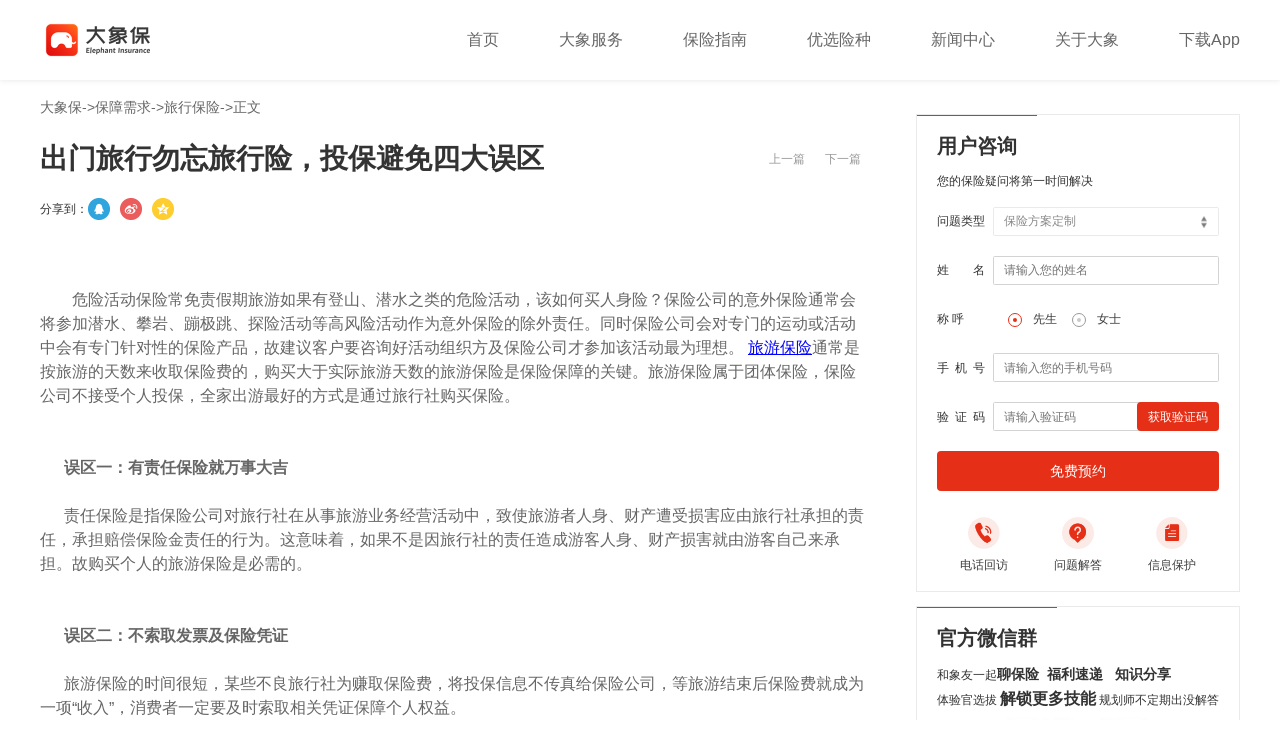

--- FILE ---
content_type: text/html
request_url: https://www.bz365.com/jiangtang/bzxq/lvxingbaoxian/detail_6341.html
body_size: 5879
content:
<html>
<head>
    <meta http-equiv="Content-Type" content="text/html; charset=UTF-8">
    <link rel="shortcut icon" href="//www.bz365.com/home/favicon.ico">
    <meta http-equiv="Cache-Control" content="no-siteapp">
    <meta name="keywords" content="旅行保险,投保旅行险误区,旅行险投保注意事项">
    <meta name="description" content="危险活动保险常免责假期旅游如果有登山、潜水之类的危险活动，该如何买人身险？保险公司的意外保险通常会将参加潜水、攀岩、蹦极跳、探险活动等高风险活动作为意外保险的除外责任。同时保险公司会对专门的运动或活动中会有专门针对性的保险产品，故建议客户要咨询好活动组织方及保险公司才参加该活动最为理想。 旅游保险通常是按旅游的天数来收取保险费的，购买大于实际旅游天数的旅游保险是保险保障的关键。旅游保险属于团体保险，保险公司不接受个人投保，全家出游最好的方式是通过旅行社购买保险。">
    <meta name="format-detection" content="telephone=no">
    <title>出门旅行勿忘旅行险，投保避免四大误区-大象保</title>
    <link rel="stylesheet" href="//www.bz365.com/css/Global.css" type="text/css">
    <link rel="stylesheet" href="//www.bz365.com/home/css/main.css" type="text/css">
    <link rel="stylesheet" href="//www.bz365.com/home/css/main2.css" type="text/css">
    <link rel="stylesheet" href="//www.bz365.com/home/css/jiangtang.css" type="text/css">
    <link rel="stylesheet" href="//www.bz365.com/home/css/animate.css" type="text/css">
    <script src="//www.bz365.com/js/jquery-1.9.1.min.js"></script>
    <script src="//www.bz365.com/home/js/jiangtang.js"></script>
    <script src="//www.bz365.com/home/js/shareto.js"></script>
    <script src="//www.bz365.com/home/js/main.js"></script>
    <script>      function isPc() {
       var userAgentInfo = navigator.userAgent;
       var Agents = ["Android", "iPhone",
        "SymbianOS", "Windows Phone",
        "iPad", "iPod"];
       var flag = true;
       for (var v = 0; v < Agents.length; v++) {
           if (userAgentInfo.indexOf(Agents[v]) > 0) {
               flag = false;
               break;
           }
       }
       return flag;
     }       if(!isPc()){
           window.location.href="http://wap.bz365.com/";
       }    </script>
</head>
<body>
<header>
    <div class="box">
        <div class="home-logo"></div>
        <ul class="menu">
            <li><a href="//www.bz365.com/">首页</a></li>
            <li><a href="//www.bz365.com/fuwu">大象服务</a></li>
            <li><a href="//www.bz365.com/zhinan">保险指南</a></li>
            <li><a href="//www.bz365.com/youxuan/crx/quanbu_1.html">优选险种</a></li>
            <li><a href="//www.bz365.com/xinwen">新闻中心</a></li>
            <li class="about">
                <a href="javascript:void(0);">关于大象</a>
                <div class="s-warpper">
                    <ul class="submenu">
                        <li>
                            <div class="triangle_border_up"><span></span></div>
                            <a href="//www.bz365.com/about/introduction.html">关于我们</a>
                        </li>
                        <li>
                            <div class="triangle_border_up"><span></span></div>
                            <a href="//www.bz365.com/about/job.html">加入我们</a>
                        </li>

                    </ul>
                </div>
            </li>
            <li class="downApp"><a href="javascript:void(0);">下载App</a><div class="ewmBox"><img src="//www.bz365.com/home/images/home_ewm_icon.png" class="home-ewm"></div></li>
        </ul>
    </div>
</header>
    <div class="main">
        <div class="main-tag"><span><a href="//www.bz365.com/">大象保</a>-><a href="//www.bz365.com/jiangtang/bzxq">保障需求</a>-><a href="//www.bz365.com/jiangtang/bzxq/lvxingbaoxian_1.html">旅行保险</a>->正文</span></div>
        <div class="xq-main">
            <div class="xq-lbox">
                <div class="xq-tit flex">
                    <h1>
                        出门旅行勿忘旅行险，投保避免四大误区
                    </h1><div><a href="detail_6327.html">上一篇</a><a href="detail_6349.html">下一篇</a></div>
                </div>
                <time></time>
<div class='share-box'>   <div class="share-box1">       <h1>分享到：</h1>       <div onclick="shareTo('qq')">           <img src="//www.bz365.com/home/images/qq.png" width="22">       </div>       <div onclick="shareTo('sina')">           <img src="//www.bz365.com/home/images/sinaweiboshare.png" width="22">       </div>       <div onclick="shareTo('qzone')">           <img src="//www.bz365.com/home/images/qqzoneshare.png" width="22">       </div>   </div></div>                <div class="xq-cont">
                    <div><br></div><div><br></div>&nbsp; &nbsp; &nbsp;&nbsp;&nbsp; 危险活动保险常免责假期旅游如果有登山、潜水之类的危险活动，该如何买人身险？保险公司的意外保险通常会将参加潜水、攀岩、蹦极跳、探险活动等高风险活动作为意外保险的除外责任。同时保险公司会对专门的运动或活动中会有专门针对性的保险产品，故建议客户要咨询好活动组织方及保险公司才参加该活动最为理想。&nbsp;<a href="https://www.bz365.com/jiangtang/bzxq/lvxingbaoxian/detail_3722.html" target="_blank">旅游保险</a>通常是按旅游的天数来收取保险费的，购买大于实际旅游天数的旅游保险是保险保障的关键。旅游保险属于团体保险，保险公司不接受个人投保，全家出游最好的方式是通过旅行社购买保险。&nbsp;<div><br></div><div><br></div><div>&nbsp; &nbsp; &nbsp;&nbsp;<strong>误区一：有责任保险就万事大吉</strong>&nbsp;</div><div><br></div><div>&nbsp; &nbsp; &nbsp; 责任保险是指保险公司对旅行社在从事旅游业务经营活动中，致使旅游者人身、财产遭受损害应由旅行社承担的责任，承担赔偿保险金责任的行为。这意味着，如果不是因旅行社的责任造成游客人身、财产损害就由游客自己来承担。故购买个人的旅游保险是必需的。&nbsp;</div><div><br></div><div><br></div><div>&nbsp; &nbsp; &nbsp;&nbsp;<strong>误区二：不索取发票及保险凭证</strong>&nbsp;</div><div><br></div><div>&nbsp; &nbsp; &nbsp; 旅游保险的时间很短，某些不良旅行社为赚取保险费，将投保信息不传真给保险公司，等旅游结束后保险费就成为一项“收入”，消费者一定要及时索取相关凭证保障个人权益。&nbsp;</div><div><br></div><div><br></div><div>&nbsp; &nbsp; &nbsp;&nbsp;<strong>误区三：去旅游时才买保险</strong>&nbsp;</div><div><br></div><div>&nbsp; &nbsp; &nbsp; 很多保险公司都有一年期的针对旅游的综合保险，如：航空意外保险、交通意外保险等。这些产品不但保障全面，而且1次缴费保障1年，可省去每次旅游投保所需的繁杂手续。&nbsp;</div><div><br></div><div><br></div><div>&nbsp; &nbsp; &nbsp;&nbsp;<strong>误区四：买保险不看免责条款</strong>&nbsp;</div><div><br></div><div>&nbsp; &nbsp; &nbsp; 所有的保险产品都有责任免除条款，尤其是意外保险条款的责任免除，少的有七、八条，多的达15条，买旅游意外保险时一定要根据旅游的行程和参加的旅游活动项目有针对性地作出选择。</div><p><br></p><p><br></p>
                </div>
                <div class="dx-box">
                    <img src="//www.bz365.com/home/images/dx_logo_box.png">
                    <span>《保险讲堂》是大象保帮助用户理解保险，和有效投保的专栏内容，以立场客观、内容专业、知识易懂、易用为原则，系统性输出多种分类的干货内容，包括资讯广场、保障需求、保险规划、保障人群、保险课堂等等。查看更多、最新文章，可关注大象保官方微信订阅号：大象保（或搜索微信公众号ID-daxiangbx）。</span>
                </div>
            </div>

            <div class="zn-rbox">
                <div class="zn-box1">
                    <form id="signUpForm" method="post">
                        <div class="zn-title"><h1>用户咨询</h1></div>
                        <div class="zn-title2"><h2>您的保险疑问将第一时间解决</h2></div>
                        <ul class="info">
                            <li><span>问题类型</span>
                                <select id="type" name="type">
                                    <option value="保险方案定制">保险方案定制</option>
                                    <option value="保险方案解读">保险方案解读</option>
                                    <option value="健康核保协助">健康核保协助</option>
                                </select>
                            </li>
                            <li><span>姓　　名</span><input type="text" name="userName" id="userName"  placeholder="请输入您的姓名"></li>
  <li class="sex"><span>称  呼</span>
                            <div class="input-radio">
                                <input id="man" name="sex" type="radio" value="1" checked/>
                                <label for="man">先生</label>
                            </div>
                            <div class="input-radio">
                                <input id="woman" name="sex" type="radio" value="0"/>
                                <label for="woman">女士</label>
                            </div>
                        </li>

                            <li class="l-sp"><span>手机号</span><input type="text" name="mobile" id="mobile" placeholder="请输入您的手机号码"></li>
<li class="l-sp verifyCode">
                            <span>验证码</span>
                            <input type="text"  maxlength="6" name="verifyCode" value="" id="verifyCode" placeholder="请输入验证码">
                            <div id="getVerify"  onclick="sendMsg('loginQuick')">获取验证码</div>
                            <div id="time_change" style="display:none;"></div>
                            <input id="time_val" type="hidden" value="0"/>
                        </li>
                        </ul>
                        <div class="info-btn" onclick="consult()"><span>免费预约</span></div>
                        <div class="info-bottom">
                        <div>
                            <img src="//www.bz365.com/images/infoBottom1.png" alt="">
                            <p>电话回访</p >
                        </div>
                        <div>
                            <img src="//www.bz365.com/images/infoBottom2.png" alt="">
                            <p>问题解答</p >
                        </div>
                        <div>
                            <img src="//www.bz365.com/images/infoBottom3.png" alt="">
                            <p>信息保护</p >
                        </div>
                    </div>                    </form>
                </div>

                <div class="zn-box1">
                    <div class="zn-title"><h1>官方微信群</h1></div>
                    <div class="zn-title2"><h2>和象友一起<b>聊保险&nbsp;&nbsp;福利速递&nbsp;&nbsp; 知识分享</b></h2></div>
                    <div class="zn-title2 zn-title3"><h2>体验官选拔 <b>解锁更多技能</b> 规划师不定期出没解答</h2></div>
                    <div class="zn-ewm"><img src="//www.bz365.com/home/images/wx_ewm.png"></div>
                    <div class="info-txt2">
                        <span>扫描添加小助手为好友（ <b>pinkpink-tiger</b> ）<br>加入微信群</span>
                    </div>
                </div>

	<div class="zn-box1">
	<div class="zn-title">
		<h1>文章推荐</h1>
	</div>
	<ul class="zn-box3 zn-tj">
		<li>
		<div class="zn-tag">
			保障人群
		</div>
		<a href="/zhinan/bzrq/shaoer/detail_640.html">
		<div class="zn-rlist">
			<span>这款日本儿童感冒药被紧急召回，你家或许也有</span>
		</div>
		</a>
		</li>
		<li>
		<div class="zn-tag">
			保险种类
		</div>
		<a href="/zhinan/bxzl/zhongjixian/detail_641.html">
		<div class="zn-rlist">
			<span>重疾新规出台，买保险不合适了？看完你就了解！</span>
		</div>
		</a>
		</li>
		<li>
		<div class="zn-tag">
			购险攻略
		</div>
		<a href="/zhinan/gxgl/ganhuozhishi/detail_675.html">
		<div class="zn-rlist">
			<span>2021年社保7大变化，事关钱包，你还不知道？</span>
		</div>
		</a>
		</li>
		<li>
		<div class="zn-tag">
			产品测评
		</div>
		<a href="/zhinan/cpcp/jiankangxianceping/detail_625.html">
		<div class="zn-rlist">
			<span>产品测评 | “非标体”的福音：普惠e生值得买吗？</span>
		</div>
		</a>
		</li>
	</ul>
	</div>
            </div>

        </div>
    </div>

<footer>
    <div class="inser-hwarpper">
        <div class="insur-hbox">
             <ul class="inser-list">
                <li><h1><a href="//www.bz365.com/jiangtang/zxgc">资讯广场</a></h1><span> <a href="//www.bz365.com/jiangtang/zxgc/zjjd_1.html">专家解读</a></span><span> <a href="//www.bz365.com/jiangtang/zxgc/zxzx_1.html">最新资讯</a></span><span> <a href="//www.bz365.com/jiangtang/zxgc/hydt_1.html">行业动态</a></span></li>
            </ul><ul class="inser-list">
                <li><h1><a href="//www.bz365.com/jiangtang/bzxq">保障需求</a></h1><span> <a href="//www.bz365.com/jiangtang/bzxq/huzhubaoxian_1.html">互助保险</a></span><span> <a href="//www.bz365.com/jiangtang/bzxq/ckbx_1.html">存款保险</a></span><span> <a href="//www.bz365.com/jiangtang/bzxq/sybx_1.html">失业保险</a></span><span> <a href="//www.bz365.com/jiangtang/bzxq/gongshangbaoxian_1.html">工伤保险</a></span><span> <a href="//www.bz365.com/jiangtang/bzxq/liangquanbaoxian_1.html">两全保险</a></span><span> <a href="//www.bz365.com/jiangtang/bzxq/chuguobaoxian_1.html">出国保险</a></span><span> <a href="//www.bz365.com/jiangtang/bzxq/qianzhengbaoxian_1.html">签证保险</a></span><span> <a href="//www.bz365.com/jiangtang/bzxq/wannengxian_1.html">万能险</a></span><span> <a href="//www.bz365.com/jiangtang/bzxq/nianjinbaoxian_1.html">年金保险</a></span><span> <a href="//www.bz365.com/jiangtang/bzxq/qichebaoxian_1.html">汽车保险</a></span><span> <a href="//www.bz365.com/jiangtang/bzxq/huwaibaoxian_1.html">户外保险</a></span><span> <a href="//www.bz365.com/jiangtang/bzxq/fenhongbaoxian_1.html">分红保险</a></span><span> <a href="//www.bz365.com/jiangtang/bzxq/shaoerbaoxian_1.html">少儿保险</a></span><span> <a href="//www.bz365.com/jiangtang/bzxq/nvxingbaoxian_1.html">女性保险</a></span><span> <a href="//www.bz365.com/jiangtang/bzxq/yanglaobaoxian_1.html">养老保险</a></span><span> <a href="//www.bz365.com/jiangtang/bzxq/shangyeyanglaobaoxian_1.html">商业养老保险</a></span><span> <a href="//www.bz365.com/jiangtang/bzxq/yiliaobaoxian_1.html">医疗保险</a></span><span> <a href="//www.bz365.com/jiangtang/bzxq/zhongjibaoxian_1.html">重疾保险</a></span><span> <a href="//www.bz365.com/jiangtang/bzxq/jiankangbaoxian_1.html">健康保险</a></span><span> <a href="//www.bz365.com/jiangtang/bzxq/jiacaibaoxian_1.html">家财保险</a></span><span> <a href="//www.bz365.com/jiangtang/bzxq/lvxingbaoxian_1.html">旅行保险</a></span><span> <a href="//www.bz365.com/jiangtang/bzxq/yiwaibaoxian_1.html">意外保险</a></span><span> <a href="//www.bz365.com/jiangtang/bzxq/licaibaoxian_1.html">理财保险</a></span><span> <a href="//www.bz365.com/jiangtang/bzxq/renshoubaoxian_1.html">人寿保险</a></span></li>
            </ul><ul class="inser-list">
                <li><h1><a href="//www.bz365.com/jiangtang/bxgh">保险规划</a></h1><span> <a href="//www.bz365.com/jiangtang/bxgh/fumu_1.html">父母</a></span><span> <a href="//www.bz365.com/jiangtang/bxgh/gongwuyuan_1.html">公务员</a></span><span> <a href="//www.bz365.com/jiangtang/bxgh/liuxuesheng_1.html">留学生</a></span><span> <a href="//www.bz365.com/jiangtang/bxgh/danshenzu_1.html">单身族</a></span><span> <a href="//www.bz365.com/jiangtang/bxgh/bailingrenqun_1.html">白领人群</a></span><span> <a href="//www.bz365.com/jiangtang/bxgh/dishoururenqun_1.html">低收入家庭</a></span><span> <a href="//www.bz365.com/jiangtang/bxgh/gaoshoururenqun_1.html">高收入人群</a></span><span> <a href="//www.bz365.com/jiangtang/bxgh/gongxinjiating_1.html">工薪家庭</a></span><span> <a href="//www.bz365.com/jiangtang/bxgh/yijiajikou_1.html">一家几口</a></span></li>
            </ul><ul class="inser-list">
                <li><h1><a href="//www.bz365.com/jiangtang/bzrq">保障人群</a></h1><span> <a href="//www.bz365.com/jiangtang/bzrq/nvxing_1.html">女性</a></span><span> <a href="//www.bz365.com/jiangtang/bzrq/nanxing_1.html">男性</a></span><span> <a href="//www.bz365.com/jiangtang/bzrq/laonianren_1.html">老年人</a></span><span> <a href="//www.bz365.com/jiangtang/bzrq/zhonglaonian_1.html">中老年</a></span><span> <a href="//www.bz365.com/jiangtang/bzrq/zhongnianren_1.html">中年人</a></span><span> <a href="//www.bz365.com/jiangtang/bzrq/nianqingren_1.html">年轻人</a></span><span> <a href="//www.bz365.com/jiangtang/bzrq/qingshaonian_1.html">青少年</a></span><span> <a href="//www.bz365.com/jiangtang/bzrq/ertong_1.html">儿童</a></span><span> <a href="//www.bz365.com/jiangtang/bzrq/youer_1.html">幼儿</a></span><span> <a href="//www.bz365.com/jiangtang/bzrq/yinger_1.html">婴儿</a></span></li>
            </ul><ul class="inser-list">
                <li><h1><a href="//www.bz365.com/jiangtang/bxkt">保险课堂</a></h1><span> <a href="//www.bz365.com/jiangtang/bxkt/baoxianwenda_1.html">保险问答</a></span><span> <a href="//www.bz365.com/jiangtang/bxkt/baoxiananli_1.html">保险案例</a></span><span> <a href="//www.bz365.com/jiangtang/bxkt/gouxiangonglue_1.html">购险攻略</a></span><span> <a href="//www.bz365.com/jiangtang/bxkt/lipeijiqiao_1.html">理赔技巧</a></span><span> <a href="//www.bz365.com/jiangtang/bxkt/toubaozhinan_1.html">投保指南</a></span><span> <a href="//www.bz365.com/jiangtang/bxkt/baoxianzhishi_1.html">保险知识</a></span><span> <a href="//www.bz365.com/jiangtang/bxkt/baoxiancidian_1.html">保险词典</a></span></li>
            </ul>
        </div>
    </div>
    <div class="footer-box">
        <div class="foot-top">
            <div class="l-box">
                <img src="//www.bz365.com/home/images/dx_logo.png">
                <ul class="dx-nav">
                    <li><a href="//www.bz365.com/">首页</a></li>
                    <li><a href="//www.bz365.com/fuwu">大象服务</a></li>
                    <li><a href="//www.bz365.com/zhinan">保险指南</a></li>
                    <li><a href="//www.bz365.com/xinwen">新闻中心</a></li>
                    <li class="about">关于大象
                        <div class="s-warpper">
                            <ul class="submenu">
                                <li>
                                    <div class="triangle_border_up"><span></span></div>
                                    <a href="//www.bz365.com/about/introduction.html">关于我们</a>
                                </li>
                                <li>
                                    <div class="triangle_border_up"><span></span></div>
                                    <a href="//www.bz365.com/about/job.html">加入我们</a>
                                </li>

                            </ul>
                        </div>
                    </li>
                    <li><a href="//www.bz365.com/jiangtang/zxgc">保险讲堂</a></li>
                    <li><a href="//www.bz365.com/map">网站地图</a></li>
                </ul>
            </div>
            <div class="r-box">
                <div class="ewm-box">
                    <img src="//www.bz365.com/home/images/ewm_1.png">
                    <span>扫码下载大象保APP</span>
                </div>
                <div class="ewm-box">
                    <img src="//www.bz365.com/home/images/ewm_2.png">
                    <span>扫码关注大象保公众号</span>
                </div>
            </div>
        </div>
        <div class="foot-bottom">
            <div class="foot-box">
                <span>联系电话：010-65173354（公司咨询） 4000-982-987（客服咨询）</span><img src="//www.bz365.com/home/images/s_line_icon.png">
                <span>电子邮箱：service@bz365.com（保险服务） pr@bz365.com（媒体合作）</span><img src="//www.bz365.com/home/images/s_line_icon.png">
                <span>公司地址：北京市大兴区荣华南路18号中航技广场A座7层702</span>
            </div>

            <div class="foot-box">
                <span>官方网站：www.bz365.com</span><img src="//www.bz365.com/home/images/s_line_icon.png">
                <span>Copyright@2016 世纪保众（北京）网络科技有限公司 京ICP备15059553号</span>
            </div>
        </div>
    </div>
</footer>
<script src="//www.bz365.com/home/js/footer.js"></script>
</body>
</html>

--- FILE ---
content_type: text/css;charset=UTF-8
request_url: https://www.bz365.com/css/Global.css
body_size: 1565
content:
abbr, address, article, aside, audio, b, blockquote, body, canvas, caption, cite, code, dd, del, details, dfn, div, dl, dt, em, fieldset, figcaption, figure, footer, form, h1, h2, h3, h4, h5, h6, header, hgroup, html, i, iframe, img, ins, kbd, label, legend, li, mark, menu, nav, object, ol, p, pre, q, samp, section, small, span, strong, sub, summary, sup, table, tbody, td, tfoot, th, thead, time, tr, ul, var, video {
    margin: 0;
    padding: 0;
    border: 0;
    outline: 0;
    vertical-align: baseline;
    background: 0 0;
    font-family: "Microsoft YaHei";
}

body {
    line-height: 1
}

:focus {
    outline: 1
}

article, aside, canvas, details, figcaption, figure, footer, header, hgroup, menu, nav, section, summary {
    display: block
}

ul li {
    list-style: none
}

blockquote, q {
    quotes: none
}

blockquote:after, blockquote:before, q:after, q:before {
    content: '';
    content: none
}

a {
    margin: 0;
    padding: 0;
    border: 0;
    vertical-align: baseline;
    background: 0 0
}

ins {
    background-color: #ff9;
    color: #000;
    text-decoration: none
}

mark {
    background-color: #ff9;
    color: #000;
    font-style: italic;
    font-weight: 700
}

del {
    text-decoration: line-through
}

abbr[title], dfn[title] {
    border-bottom: 1px dotted #000;
    cursor: help
}

table {
    border-collapse: collapse;
    border-spacing: 0
}

hr {
    display: block;
    height: 1px;
    border: 0;
    border-top: 1px solid #ccc;
    margin: 1em 0;
    padding: 0
}

input, select {
    vertical-align: middle
}

abbr, address, article, aside, audio, b, blockquote, body, canvas, caption, cite, code, dd, del, details, dfn, div, dl, dt, em, fieldset, figcaption, figure, footer, form, h1, h2, h3, h4, h5, h6, header, hgroup, html, i, iframe, img, ins, kbd, label, legend, li, mark, menu, nav, object, ol, p, pre, q, samp, section, small, span, strong, sub, summary, sup, table, tbody, td, tfoot, th, thead, time, tr, ul, var, video {
    margin: 0;
    padding: 0;
    border: 0;
    outline: 0;
    vertical-align: baseline;
    background: 0 0;
    font-size: inherit
}

body {
    line-height: 1
}

:focus {
    outline: 1
}

article, aside, canvas, details, figcaption, figure, footer, header, hgroup, menu, nav, section, summary {
    display: block
}

nav ul {
    list-style: none
}

blockquote, q {
    quotes: none
}

blockquote:after, blockquote:before, q:after, q:before {
    content: '';
    content: none
}

a {
    margin: 0;
    padding: 0;
    border: 0;
    font-size: 100%;
    vertical-align: baseline;
    background: 0 0
}

ins {
    background-color: #ff9;
    color: #000;
    text-decoration: none
}

mark {
    background-color: #ff9;
    color: #000;
    font-style: italic;
    font-weight: 700
}

del {
    text-decoration: line-through
}

abbr[title], dfn[title] {
    border-bottom: 1px dotted #000;
    cursor: help
}

table {
    border-collapse: collapse;
    border-spacing: 0
}

hr {
    display: block;
    height: 1px;
    border: 0;
    border-top: 1px solid #ccc;
    margin: 1em 0;
    padding: 0
}

img {
    max-width: 100%
}

* {
    -webkit-tap-highlight-color: transparent
}

input, select {
    vertical-align: middle;
    height: .68rem;
    border: 1px solid #d3d3d3;
    box-sizing: border-box;
    box-shadow: none;
    appearance: none;
    -moz-appearance: none;
    -webkit-appearance: none;
    border-radius: .1rem;
    font-size: .24rem;
    color: #888
}

body {
    font-size: .24rem;
    color: #3d3d3d
}

.box {
    width: 100%;
    margin: 0 auto;
    max-width: 750px;
    overflow: hidden
}

.form_box {
    padding: 0 .24rem
}

.form {
    margin: 0
}

.form li {
    margin: 0;
    width: 100%;
    min-height: .2rem;
    margin: 0 0 .2rem 0
}

.form * {
    display: inline-block
}

.form span {
    float: left;
    width: 21%;
    height: .75rem;
    min-width: 1.25rem;
    line-height: .75rem;
}

.form input, .form select {
    float: left;
    -webkit-box-sizing: border-box;
    -moz-box-sizing: border-box;
    box-sizing: border-box;
    padding: 0 0 0 2%;
    width: 78.8%;
    height: .75rem;
}

.form label {
    height: .68rem;
    line-height: .68rem;
    text-indent: 0
}

.form p {
    margin: .1rem 0 0 1.49rem;
    color: #888;
    line-height: .44rem
}

.cf {
    color: #fff
}

.lSpacing {
    letter-spacing: .125rem
}

.form abbr {
    width: 0;
    margin-left: -.125rem
}

.form .foot {
    margin: .1rem 0
}

ul li.foot img {
    display: block;
    height: .2rem;
    margin: 0 auto .25rem auto
}

.verTc {
    position: fixed;
    top: 4.57rem;
    right: 0;
    left: 0;
    z-index: 99999;
    display: none;
    text-align: center;
    opacity: .9;
}

.verTc abbr {
    display: inline-block;
    padding: .28rem .38rem;
    border-radius: .125rem;
    background: #000;
    color: #fff;
    line-height: 200%;
}

.checkboxOne {
    background: 0 0;
    border-radius: 3px;
    width: .2rem;
    height: .2rem;
    position: relative;
    margin-right: .05rem;
    display: inline-block
}

.checkboxOne input {
    opacity: 0
}

.checkboxOne label {
    cursor: pointer;
    position: absolute;
    width: .28rem;
    height: .28rem;
    top: 0;
    left: 0;
    background: #fff;
    border-radius: .06rem;
    border: 1px solid #ffe7bc
}

.checkboxOne label:after {
    opacity: 0;
    content: '';
    position: absolute;
    width: .125rem;
    height: .05rem;
    background: 0 0;
    top: .07rem;
    left: .05rem;
    border: .05rem solid #252a2e;
    border-top: none;
    border-right: none;
    -webkit-transform: rotate(-45deg);
    -moz-transform: rotate(-45deg);
    -o-transform: rotate(-45deg);
    -ms-transform: rotate(-45deg);
    transform: rotate(-45deg)
}

.checkboxOne label:hover::after {
    opacity: .1
}

.checkboxOne input[type=checkbox]:checked + label:after {
    opacity: 1
}

.rTxt {
    position: absolute;
    margin-left: .15rem;
    margin-top: .065rem;
    font-size: .22rem;
    color: #fff;
    filter: alpha(opacity=80);
    -moz-opacity: .8;
    -khtml-opacity: .8;
    opacity: .8
}

ul li.but img {
    margin-top: .46rem;
    display: block;
    margin: .46rem auto 0 auto;
    height: .76rem
}

ul li bdi {
    font-size: .34rem;
    color: #ffd927
}

--- FILE ---
content_type: text/css;charset=UTF-8
request_url: https://www.bz365.com/home/css/main.css
body_size: 12203
content:

* {
	font-family:Arial,'Times New Roman','Microsoft YaHei',SimHei!important;
	padding:0;
	margin:0;
	list-style:none;
	font-size:14px;
}
a {
	color:inherit;
	font-size:inherit;
	text-decoration:none;
}
header {
	z-index: 999999;
	position: fixed;
	top:0;
	left:0;
	right:0;
	height:80px;
	background:#ffffff;
	box-shadow:0px 0px 6px 0px rgba(178,178,178,0.35);
}
div header{
	position: relative;
}
header ul {
	display:flex;
	justify-content:center;
	align-items:center;
	height:100%;
}
header li {
	display:flex;
	justify-content:center;
	align-items:center;
	height:100%;
	margin-left:60px;
}
header li a {
	font-size:16px;
	color:#666;
	text-decoration:none;
	line-height: 80px;
}
header li a:hover{
	color: #333;
}
header li:first-child {
	margin-left:0;
	border-radius:4px 4px 0 0
}
.main {
	margin:100px auto 0 auto;
	width:1200px;
	max-width:1280px;
	position:relative;
}
.active {
	/*
    border-bottom:3px solid #e62f17;
    */
}
.active a {
	color:#e62f17;
}
.label {
	margin-top:20px;
	display:flex;
}
.label li {
	margin-right:10px;
	display:flex;
	justify-content:center;
	align-items:center;
	font-size:12px;
	color:#666;
	width:70px;
	height:30px;
	background:#eaeaea;
	border-radius:4px;
	border:solid 1px #eeeeee;
}
.l-active {
	color:#fff!important;
	background:#e62f17!important;
	border:1px solid #e62f17!important;
}
.p-list {
	margin-top:20px;
}
.p-list li {
	margin-bottom:38px;
	display:flex;
}
.p-list img {
	margin-right:16px;
	width:194px;
	height:113px;
	border-radius:4px;
}
section {
	display:flex;
	flex-direction:column;
	justify-content:space-between;
}
footer {
	z-index:9998;
	position:relative;
	display:flex;
	justify-content:center;
	flex-direction:column;
	height:238px;
	background:#313131;
}
.foot-top {
	display:flex;
	justify-content:space-between;
	align-items:center;
}
.foot-bottom {
	margin-top:15px;
	padding-top:20px;
	border-top:1px solid #434343;
}
.foot-bottom span {
	font-size:12px;
	color:#b5b5b5;
	line-height:25px;
	white-space:nowrap;
}
.l-box {
	display:flex;
	justify-content:center;
	align-items:center;
}
.l-box img {
	margin-right:40px;
	width:150px;
}
.dx-nav {
	display:flex;
}
.dx-nav li {
	margin-right:22px;
	font-size:12px;
	color:#b5b5b5;
}
.dx-nav li:last-child {
	margin-right:none;
}
.r-box {
	display:flex;
}
.r-box div {
	margin-left:20px;
}
.r-box img {
	width:80px;
	height:80px;
}
.ewm-box {
	display:flex;
	justify-content:center;
	align-items:center;
	flex-direction:column;
}
.ewm-box img {
	margin-bottom:12px;
	border:2px solid #fff;
}
.ewm-box span {
	font-size:12px;
	color:#fff;
}
.main-tag{
	display: flex;
	align-items: center;
	flex-wrap: wrap;
}
.main-tag h1{
	font-size: 14px;
	color: #666;
	line-height: normal;
}
.main-tag span {
	font-size:14px;
	color:#666;
}
section h1 {
	font-size:18px;
	color:#333;
	line-height:normal;
}
section p {
	margin-top:10px;
	font-size:15px;
	color:#666;
	line-height:22px;
}
section time {
	font-size:14px;
	color:#999;
}
.foot-box {
	display:flex;
	justify-content:flex-start;
	align-items:center
}
.foot-box img {
	margin:0 12px
}
.box {
	display:flex;
	justify-content:space-between;
	align-items:center;
	width:1200px;
	height:100%;
	max-width:1280px;
	margin:0 auto;
}
.box img {
	width:136px;
}
.footer-box {
	margin:0 auto;
	width:1200px;
	max-width:1280px;
}
.body-bg {
	background:#eee;
}
.job-main {
	display:flex;
	justify-content:space-between;
}
.job-box {
	box-sizing:border-box;
	width:100%;
	height:500px;
	overflow-y:auto;
	padding:60px 24px;
	background:#ffffff;
}
.job-box h1 {
	font-size:20px;
	color:#211e21;
	text-align:center;
	line-height:normal;
}
.job-box h2 {
	margin-top:16px;
	font-weight:normal;
	font-size:16px;
	color:#666;
	text-align:center;
}
.job-box span {
	display:inline-block;
	margin-top:22px;
	font-size:14px;
	line-height:24px;
	color:#666;
}
.job-box span>b {
	color:#333;
}
.m-main h1 {
	padding-top:20px;
	font-size:22px;
	color:#333;
}
.m-main time {
	display:inline-block;
	margin-top:18px;
	font-size:14px;
	color:#666;
}
.m-main div {
	padding:20px 0;
	font-size:18px;
	line-height:29px;
	color:#666;
}
.m-main div>p {
	margin-bottom:20px;
}
.m-main div>a {
	float:right;
	font-size:14px;
	color:#999;
}
.swiper-container {
	width:100%;
	height:94px;
}
.swiper-slide {
	text-align:center;
	font-size:18px;
	background:#fff;
	/* Center slide text vertically*/
	display:-webkit-box;
	display:-ms-flexbox;
	display:-webkit-flex;
	display:flex;
	-webkit-box-pack:center;
	-ms-flex-pack:center;
	-webkit-justify-content:center;
	justify-content:center;
	-webkit-box-align:center;
	-ms-flex-align:center;
	-webkit-align-items:center;
	align-items:center;
}
.flex {
	display:flex;
	justify-content:space-between;
	align-items:center;
}
.xq-main {
	display:flex;
}
.xq-lbox {
	width:100%;
	margin-top:26px;
}
.xq-rbox {
	margin-left:36px;
	flex:0 0 322px;
}
.xq-tit {
}
.xq-tit h1{
	flex:0 0 700px;
	font-size:28px;
	color:#333;
	line-height: normal;
}
.xq-tit a {
	margin:0 10px;
	font-size:12px;
	color:#999;
}
.xq-tit2 h2 {
	margin-top:15px;
	font-size:18px;
	font-weight:normal;
	color:#333;
	line-height:normal;
}
.xq-time time {
	display:block;
	font-size:12px;
	color:#333;
}
.xq-time {
	margin-right:20px;
	margin-top:0!important;
	display:flex;
}
.xq-time img {
	margin-left:20px;
	margin-right:10px;
	width:14px;
	height:10px;
}
.xq-time span{
	font-size:12px;
	color: #333;
}
.xq-cont {
	margin-top:20px;
}
.xq-cont img {
	width:100%;
	margin-bottom:20px;
}
.xq-cont p {
	font-size:16px;
	color:#666;
	margin-bottom:20px;
	line-height:24px;
	word-break: break-all;
}
.xq-rbox img {
	height:139px;
	width:100%;
}
.xq-rbox h1 {
	font-size:18px;
	color:#333;
}
.xq-rbox li {
	margin-top:30px;
}
.xq-rbox li span {
	display:block;
	margin-top:12px;
	font-size:14px;
	color:#333;
}
.zn-box {
	position:relative;
	display:flex;
	justify-content:space-between;
}
.zn-lbox {
	flex:1;
}
.zn-rbox {
	margin-left:45px;
	flex:0 0 314px;
}
.zn-box li {
	display:flex;
	justify-content:space-between;
	align-items:center;
	margin-bottom:38px
}
.zn-box li img {
}.zn-tit {
	 margin-top:20px;
	 margin-bottom:22px;
 }
.zn-tit h1 {
	padding-bottom:14px;
	font-size:18px;
	color:#e62f17;
	border-bottom:1px solid #eee;
}
.zn-rtit {
	margin-top:20px;
	padding-bottom:14px;
	margin-bottom:14px;
	border-bottom:1px solid #eee;
}
.zn-rtit h1 {
	font-size:18px;
	color:#333;
}
.zn-label {
	display:flex;
	flex-wrap:wrap;
	justify-content:space-between;
}
.zn-label li {
	margin-bottom:8px!important;
	display:flex;
	justify-content:center;
	align-items:center;
	font-size:12px;
	color:#666;
	width:70px;
	height:30px;
	background:#eaeaea;
	border-radius:4px;
	border:solid 1px #eeeeee;
}
.zn-active {
	color:#fff!important;
	background:#e62f17!important;
	border:1px solid #e62f17!important;
}
.h-tbox {
	position:absolute;
	top:0;
	left:0;
	right:0;
	bottom:0;
	height:100%;
	display:flex;
	justify-content:center;
	align-items:center;
	flex-direction:column;
}
.h-tbox1 {
	display:flex;
	justify-content:center;
	align-items:center;
	flex-direction:column;
}
.h-tbox1 h1 {
	font-size:58px;
	color:#fff;
}
.h-tbox1 span {
	margin-top:32px;
	font-size:24px;
	color:rgba(255,255,255,0.5);
}
.h-banner {
	position:relative;
}
.h-bg {
	height:939px;
	background-image:linear-gradient(0deg,#f4f4f4 0%,#f7f7f7 50%,#f4f4f4 100%);
}
.h-main {
	margin:-900px auto 0 auto;
	width:80%;
	/*height:1050px;
	*/
	max-width:1280px;
}
.page {
	width:100%;
	height:100%;
	background:url('../images/001.jpg') no-repeat;
	background-size:cover;
}
.page2 {
	width:100%;
	height:100%;
	background:url('../images/002.jpg') no-repeat;
	background-size:cover;
}
.page3 {
	width:100%;
	height:100%;
	background:url('../images/003.jpg') no-repeat;
	background-size:cover;
}
.page4 {
	width:100%;
	height:100%;
	background:url('../images/002.jpg') no-repeat;
	background-size:cover;
}
.page-bg {
	margin-bottom:8%;
	width:90%;
	height:60%;
	background:#fff;
}
.page-tit {
	display:flex;
	justify-content:center;
	align-items:center;
	width:14%;
	height:65px;
	background-color:#e30500;
}
.page-tit h1 {
	font-size:16px;
	color:rgba(255,255,255,0.9);
}
.page-nav {
	width:60%;
}
.page-nav li:last-child {
	margin-bottom:0;
}
.page-nav li div {
	flex:0 0 100px;
}
.page-nav li {
	margin-bottom:5%;
	display:flex;
	align-items:center;
}
.page-nav li div>span {
	font-weight:bold;
	font-size:16px;
	color:#333;
}
.page-nav li span {
	font-size:14px;
	color:#666;
}
.page-box {
	position:relative;
	display:flex;
	justify-content:flex-end;
	align-items:flex-end;
	height:100%
}
.page-box1 {
	display:flex;
	justify-content:space-between;
	align-items:center;
	width:80%;
	height:100%;
}
.page-iphone {
	margin-top:-10%;
	height:120%
}
.p-active div>span {
	padding-bottom:10px;
	border-bottom:2px solid red
}
.a-main {
	padding:100px 0;
	display:flex;
	justify-content:center;
	align-items:center;
	flex-direction:column;
}
.a-main p {
	font-size:16px;
	color:#666;
	line-height:30px;
	text-align:center;
}
.about-list {
	padding:5% 0;
	width:90%;
	display:flex;
	justify-content:space-around;
}
.about-list li {
	display:flex;
	align-items:center;
	flex-direction:column;
	flex:1 1 0%;
}
.about-list li:last-child {
	border-right:none;
}
.about-list li h1 {
	margin-top:24px;
	font-size:22px;
	color:rgb(51,51,51);
}
.about-list li span {
	margin-top:16px;
	font-size:14px;
	color:rgb(51,51,51);
	line-height:24px;
	width:240px;
}
.a-main-warpper {
	position:relative;
}
.a-main2 {
	display:flex;
	justify-content:space-between;
	position:absolute;
	left:0;
	right:0;
	width:80%;
	margin:0 auto;
	max-width:1280px;
	height:100%;
}
.a-main2 img {
	width:100%;
}
.a-lbox-list li {
	display:flex;
}
.a-lbox-list li:last-child div {
	border-left:none;
}
.a-lbox-list li span {
	margin-top:-6px;
	flex:0 0 126px;
	font-weight:bold;
	font-size:24px;
	color:#fff;
	white-space: nowrap;
}
.a-lbox-r {
	position:relative;
	margin-left:28px;
	padding-left:28px;
	border-left:1px solid #fff;
}
.a-lbox-r p {
	font-size:18px;
	color:#d0d0d0;
	line-height:38px;
}
.a-lbox-r em {
	position:absolute;
	left:-5px;
	width:10px;
	height:10px;
	background:#d2d2d2;
	border-radius:50%
}
.a-lbox-r b {
	color:#ff3737;
}
.a-rbox {
	margin-left:5%;
	flex:0 0 444px;
}
.a-rbox h1 {
	font-size:22px;
	color:#fff;
}
.a-rbox p {
	margin-top:5%;
	font-size:16px;
	color:#fff;
	line-height:26px;
}
.a-lbox {
	display:flex;
	justify-content:center;
	flex-direction:column;
	flex:1;
}
.a-lbox1 {
	margin-bottom:40px;
	display:flex;
	align-items:flex-end;
}
.a-lbox1 h1 {
	font-size:24px;
	color:rgba(255,255,255,0.9);
}
.a-lbox1 span {
	font-size:16px;
	color:rgba(255,255,255,0.5);
}
/*.a-lbox-list li:last-child p {
	margin-bottom:0
}
*/
.a-main1 {
	display:flex;
	justify-content:flex-start;
	align-items:center;
	position:absolute;
	top:10%;
	bottom:10%;
	right:0;
	width:51%;
	background:#f12a2c
}
.swiper-container {
	height:300px;
}
.p-rbox-img {
	height:270px;
}
.player-box {
}.player-box span {
	 font-size:16px;
	 color:rgb(51,51,51);
	 line-height:normal;
 }
.player-box h1 {
	font-size:22px;
	line-height:normal;
	color:rgb(51,51,51);
}
.player-box p {
	margin-top:14px;
	display:block;
	font-size:14px;
	color:rgb(102,102,102);
	line-height:normal;
}
.player-cont {
	margin-top:40px
}
.swiper-wrapper {
	position:relative;
}
.player-tit {
	z-index:9999;
	position:absolute;
	left:6%;
}
.player-tit h1 {
	font-size:22px;
	color:#333;
}
.player {
	padding:3% 0px;
}
.p-warpper {
	display:flex;
	justify-content:space-between;
	align-items:center;
}
.hz-list {
	margin-top:5%;
	display:flex;
	justify-content:stretch;
	align-items:center;
	flex-wrap:wrap;
}
.hz-list li {
	display:flex;
	justify-content:center;
	align-items:center;
	width:14%;
	height:76px;
	margin-bottom:1%;
}
.hz-list li img {
	width:90%;
	height:76px;
}
.hz-warpper {
	position:relative;
	/*
    height:682px
    */
}
.hz-box {
	z-index:9999;
	display:flex;
	justify-content:center;
	align-items:center;
	position:absolute;
	top:0;
	bottom:0;
	left:0;
	right:0;
}
.hz-main {
	display:flex;
	justify-content:center;
	align-items:center;
	flex-direction:column
}
.hz-main h1 {
	font-size:26px;
	color:#fff
}
.hz-bot-bg {
	width:auto;
	height:682px
}
.insur-box {
	padding-top:30px;
	display:flex;
	flex-direction: column;
	width:100%;
}
.insur-box li {
	/*flex:0 0 50%;*/
}
.insur-tit {
	margin-bottom:10px;
	padding-bottom:2%;
	border-bottom:1px solid #eaeaea;
}
.insur-tit h1 {
	font-size:18px;
	color:#333;
}
.insur-cont {
	padding-bottom:30px;
}
.insur-cont dt {
	font-size:16px;
	color:#333;
	line-height:30px;
}
.s-warpper {
	padding-top:10px;
	position:fixed;
	top:80px;
	z-index: 999999;
}
.s-warpper1 {
	padding-top:5px;
	position:absolute;
	top:80px;
	z-index: 999999;
}
.submenu {
	display:flex;
	flex-direction:column;
}
.submenu li {
	padding:10px;
	margin-left:0;
	background:#fff;
	border:1px solid #eee;
	border-bottom:none
}
.submenu li:nth-child(2) div{
	top:0;
	border:none;
}
.submenu li:last-child {
	border:1px solid #eee;
	border-radius:0 0 4px 4px
}
.submenu li a {
	margin-bottom:0!important;
	color:#666;
}
.submenu {
	display:none;
}
.triangle_border_up {
	position:absolute;
	top:-8px;
	width:0;
	height:0;
	border-left:8px solid transparent;
	border-right:8px solid transparent;
	border-bottom:9px solid #eee;
}
.triangle_border_up span {
	display:block;
	width:0;
	height:0;
	border-left:7px solid transparent;
	border-right:7px solid transparent;
	border-bottom:9px solid #fff;
	position:absolute;
	bottom:-10px;
	left:-7px;
}
.submenu li {
	position:relative;
}
.submenu1 li {
	position:relative;
}
.submenu1 {
	margin-left:-10px;
	display:flex;
	flex-direction:column;
}
.triangle_border_up1 {
	position:absolute;
	top:-8px;
	width:0;
	height:0;
	border-left:8px solid transparent;
	border-right:8px solid transparent;
	border-bottom:9px solid #eee;
	left:24px;
}
.triangle_border_up1 span {
	display:block;
	width:0;
	height:0;
	border-left:7px solid transparent;
	border-right:7px solid transparent;
	border-bottom:9px solid #fff;
	position:absolute;
	bottom:-8px;
	left:-7px;
}
.submenu1 li {
	padding:10px;
	margin-left:0;
	background:#fff;
	border:1px solid #eee;
	border-bottom:none
}
.submenu1 li:nth-child(2) div{
	top:0;
	border:none;
}
.submenu1 li:last-child {
	border:1px solid #eee;
	border-radius:0 0 4px 4px
}
.submenu1 li a {
	margin-bottom:0!important;
	color:#666;
}
.submenu1 {
	display:none;
}
.inser-hwarpper {
	z-index:999999;
	position:absolute;
	bottom:175px;
	left:0;
	right:0;
	margin:0 auto;
}
.insur-hbox {
	box-sizing:border-box;
	padding:2%;
	display:flex;
	align-items:center;
	justify-content:center;
	flex-direction:column;
	background:#f9f9f9;
	margin-bottom:65px;
	box-shadow: 0 0 10px rgba(0,0,0,.2);
}
.insur-hbox ul {
	width:1200px;
	max-width: 1280px;
	margin-bottom:15px
}
.insur-hbox ul:last-child {
	margin-bottom:0;
}
.inser-list li {
	display:flex;
	align-items:center;
	flex-wrap:wrap;
}
.inser-list li h1 {
	font-size:12px;
	color:#333;
	flex:0 0 76px;
}
.inser-list li h1 a {
	font-size:16px;
	color:#333;
}
.inser-list li span {
	margin-right:1%;
	font-size:12px;
	color:#666;
}
.inser-list li a {
	font-size:12px;
	color:#666;
	line-height:normal;
	text-decoration:none;
	line-height: 28px;
}
.xq-cont div {
	/*display:none;
	*/
}
.xq-cont img {
	/*display:none!important;
	*/
	width:100%;
	margin-bottom:20px;
}
.xq-cont {
	font-size:16px;
	color:#666;
	margin-bottom:20px;
	line-height:24px;
	min-height:687px;
}
.pageList {
	margin-bottom:3%;
	display:flex;
	justify-content:flex-start;
	align-items:center;
}
.pageList li {
	margin-right:1%;
	display:flex;
	justify-content:center;
	align-items:center;
	padding:.5rem;
	min-width:1rem;
	border:1px solid #eaeaea;
	border-radius:3px;
}
.pageList li span {
	font-size:14px;
	color:#333;
}
.pageList-active {
	background:#e01b25;
}
.pageList-active span {
	color:#fff!important;
}
.card {
	position:relative;
	margin-bottom:20px;
	width:530px;
	min-height:200px;
	background-color:#ffffff;
	box-shadow:0px 2px 10px 0px
	rgba(0,0,0,0.1);
	border-radius:4px;
}
.conRight {
	display:none;
}
.conTop {
	border-bottom:1px solid #eaeaea;
	padding:18px;
}
.contTit span {
	font-weight:bold;
	font-size:16px;
	color:#3d3d3d;
}
.contCompany {
	margin-top:10px;
	padding:2px 10px;
	display:inline-flex;
	justify-content:center;
	align-items:center;
	background:#b8b8b8;
	border-radius:2px;
}
.contCompany span {
	font-size:12px;
	color:#fefefe;
}
.contBottom {
	padding:18px;
}
.contBottom li {
	margin-bottom:10px;
	display:flex;
	justify-content:space-between;
	align-items:center;
}
.contBottom li:last-child {
	margin-bottom:0
}
.contBottom li span:first-child {
	font-size:14px;
	color:#333;
}
.contBottom li span:last-child {
	font-size:14px;
	color:#ff461a;
}
.ewm {
	position:absolute;
	top:0;
	right:-120px;
	width:100px;
	height:100px;
	border:2px solid #fff;
}
.h-ewm {
	position:absolute;
	right:10%;
	bottom:20px;
}
.insurShow {
	cursor:pointer
}
.page1 {
	position:relative;
	height:800px;
	background:url('../images/h_banner_bg.png')no-repeat center;
}
.mar-auto {
	margin:0 auto;
}
.mar-auto img:nth-child(1) {
	position:absolute;
	top:25px;
	left:12%;
	width:13%;
}
.mar-auto img:nth-child(2) {
	position:absolute;
	top:10%;
	right:0;
	left:0;
	margin:0 auto;
	height:80%;
}
.txt-box {
	position:absolute;
	top:50%;
	right:0;
	left:0;
	margin:-72px;
	text-align:center;
	-webkit-animation-duration:1s;
	animation-duration:1s;
}
.txt-box h1 {
	color:#f2f3f6;
	font-weight:700;
	font-size:54px;
}
.txt-box h2 {
	margin:20px 0 0 0;
	color:#f2f3f6;
	font-weight:400;
	font-size:30px;
}
.page2 {
	position:relative;
}
.page2-box {
	position:relative;
	background:#f5f6f7;
}
.mar-auto1 {
	position:relative;
	margin:0 auto;
}
.mar-auto1 h1 {
	position:absolute;
	top:50px;
	right:0;
	left:0;
	color:#333;
	text-align:center;
	font-size:41px;
}
.mobile-phone_item-wrapper img:nth-child(1) {
	position:absolute;
	margin:25% 25% 10% 25%;
	width:50%;
	height:auto;
	border-radius:50%;
	background:#e23b2a;
}
.mobile-phone_item-wrapper img {
	margin:10% 10% 0 10%;
	width:80%;
}
.mobile-phone_item-wrapper p {
	margin:16px 0 0 0;
	color:#666;
	text-align:center;
	font-size:26px;
}
.index_scrolling-mobile-section {
	overflow:hidden;
	padding-top:6em;
	padding-bottom:1em;
}
.index_scrolling-mobile-section .mobile-phone_wrapper {
	position:relative;
	margin:15em auto 0;
	height:100%;
	background:#fff;
}
.phone_bg {
	position:absolute;
	top:0;
	left:0;
	width:100%;
	height:40%;
	background:#f5f6f7;
}
.index_scrolling-mobile-section .mobile-phone_wrapper .phone-img {
	position:relative;
	z-index:3;
	width:auto;
	height:100%;
}
.index_scrolling-mobile-section .mobile-phone_item-wrapper {
	position:absolute;
	top:0;
	left:50%;
	margin-left:-8.75em;
	width:17.5em;
	height:17.5em;
	-webkit-transform:translateY(-110%);
	transform:translateY(-110%);
}
.index_scrolling-mobile-section .mobile-phone_item-wrapper img {
	max-width:100%;
}
.phone-img-wrapper {
	position:absolute;
	top:5vh;
	left:50%;
	display:inline-block;
	height:90vh;
	max-height:37.5em;
	-webkit-transform:translateX(-50%);
	transform:translateX(-50%);
	border:none
}
.phone-img-wrapper .phone-screen {
	position:absolute;
	top:10.5%;
	left:14.125%;
	z-index:10;
	overflow:hidden;
	margin:0;
	width:67.5%;
	height:71%;
	border:2px solid #161616;
	border-radius:3px;
	-webkit-backface-visibility:hidden;
	backface-visibility:hidden;
}
.phone-img-wrapper .phone-screen .phone-screen-inner-wrapper {
	position:absolute;
	top:0;
	left:0;
	width:100%;
	height:200%;
	-webkit-transform:translateY(-50%);
	transform:translateY(-50%);
	-webkit-backface-visibility:hidden;
	backface-visibility:hidden;
}
.phone-img-wrapper .phone-screen .phone-screen-inner-wrapper img {
	display:block;
	width:100%;
	-webkit-backface-visibility:hidden;
	backface-visibility:hidden;
}
.phone-img-wrapper.active {
	position:fixed;
}
.side-footer {
	position:absolute;
	bottom:-238px;
	left:0;
	right:0;
}
.p-rbox {
	width:194px;
	height:113px;
	border-radius:4px;
}
.p-rbox img {
	width:100%;
	height:100%;
}
.swiper-pagination-bullet-active {
	background:#313131;
}
.swiper-container-horizontal>.swiper-pagination-bullets,.swiper-pagination-custom,.swiper-pagination-fraction {
	bottom:0;
}
.swiper-container {
	height:340px;
}
.xys-main {
	margin:33px auto;
	width:1200px;
	position:relative;
}
.home-icon-box {
	display:flex;
	justify-content:space-around;
	align-items:flex-end;
}
.home-icon-box li {
	display:flex;
	justify-content:center;
	align-items:center;
	flex-direction:column;
}
.home-icon-box img {
	width: 70px;
}
.home-icon-box h1 {
	font-size:24px;
	font-weight: normal;
	color:#333;
}
.home-icon-box span {
	margin-top:6px;
	font-size:16px;
	color:#666;
}
.home-icon-warp {
	padding:35px 0;
	box-sizing:border-box;
	width:1200px;
	margin:0 auto
}
.myServer {
	margin-top:30px;
	display:flex;
	width:100%;
	height:790px;
	justify-content:center;
}
.my-left {
	margin-right:30px;
	display:flex;
	justify-content:space-between;
	flex:0 0 790px;
	flex-direction:column;
}
.tb-box {
	position:relative;
	display:flex;
	justify-content:space-between;
	flex-direction:column;
	padding:60px 34px;
	box-sizing:border-box
}
.tb-box h1 {
	font-size:18px;
	color:#333;
}
.tb-box p {
	margin-top:16px;
	font-size:14px;
	color:#666;
	line-height:24px;
}
.myserver-box {
	padding:40px 0;
	box-sizing:border-box;
	background:#f2f2f2
}
.myserver-warp {
	display:flex;
	flex-direction:column;
	justify-content:center;
	align-items:center;
	min-width:1200px;
	margin:0 auto
}
.ml-topbox {
	height:380px;
	margin-bottom:30px;
	display:flex;
	background:#fff
}
.ml-topbox1 {
	position:relative;
	flex:0 0 410px
}
.ml-botbox {
	display:flex;
	height:380px;
	flex:1;
	background:#fff
}
.my-right-box {
	display:flex;
	flex:0 0 380px;
	flex-direction:column;
	justify-content:space-between;
	background:#fff
}
.xy-box {
	display:flex;
}
.xy-box img {
	margin-top:-15px;
	margin-right:12px;
	min-width:80px;
	height:80px;
	border-radius:50%
}
.xy-rbox {
	display:flex;
	justify-content:flex-start;
	flex-direction:column;
	text-align:left;
}
.xy-rbox h1 {
	font-size:18px;
	color:#222;
}
.xy-rbox span {
	display: block;
	margin-top:10px;
	font-size:14px;
	color:#333;
	line-height: 26px;
}
.xy-list {
	width:100%;
}
.xy-list li {
	min-height:100px;
	margin-bottom:20px;
}
.home-tit {
	display:flex;
	justify-content:center;
	align-items:center;
}
.home-tit h1 {
	font-family: source-han-sans-simplified-c,"Microsoft YaHei",STXihei,sans-serif!important;
	font-size:45px;
	font-weight:100 !important;
	color:#333;
	margin-bottom:10px;
}
.fullpage-wrapper {
	height:100%;
	position:relative
}
.d1 {
	position:absolute;
	left:-20px;
	bottom:60px;
	width:0;
	height:0;
	border-width:10px;
	border-style:solid;
	border-color:transparent #fff transparent transparent;
}
.d2 {
	z-index: 99;
	position:absolute;
	right:-20px;
	bottom:60px;
	width:0;
	height:0;
	border-width:10px;
	border-style:solid;
	border-color:transparent #fff transparent transparent;
	transform:rotate(180deg);
	/*顺时针旋转90°*/
}
.d3 {
	position:absolute;
	left:40px;
	top:-20px;
	width:0;
	height:0;
	border-width:10px;
	border-style:solid;
	border-color:transparent #fff transparent transparent;
	transform:rotate(90deg);
	/*顺时针旋转90°*/
}
.h-bg,.h-bg2,.h-bg3 {
	display:none;
	position:absolute;
	left:0;
	right:0;
	top:0;
	bottom:0;
	height:100%;
	background:rgba(0,0,0,.8)
}
#hoverBtn,#hoverBtn2,#hoverBtn3 {
	cursor:pointer;
}
.zn-nav {
	position:relative;
	display:flex;
	height:50px;
}
.zn-nav li {
	padding:0 20px;
	box-sizing:border-box;
	display:flex;
	justify-content:center;
	align-items:center;
	margin:inherit;
	cursor: pointer;
}
.zn-nav li span {
	font-weight:bold;
	font-size:18px;
	color:#333;
}
.zn-nav2 {
	position:absolute;
	left:0;
	top:50px;
	right:0;
	display:flex;
	height:50px;
	background:#f7f7f7;
	padding:10px 0;
}
.zn-nav2 li {
	padding: 0;
	box-sizing:border-box;
	display:flex;
	justify-content:center;
	align-items:center;
	margin:inherit;
	width: 100px;
}
.zn-nav2 li span {
	font-weight:normal;
	font-size:14px;
	color:#333!important;
}
.jt-nav{
	left:0;
	right:0;
	display:flex;
	height:50px;
	background:#f7f7f7;
}
.jt-nav li {
	padding:0 20px;
	box-sizing:border-box;
	display:flex;
	justify-content:center;
	align-items:center;
	margin:inherit;
}
.jt-nav li span {
	font-weight:normal;
	font-size:14px;
	color:#333!important;
}
.jt-nav2{
	left:0;
	right:0;
	display:flex;
	height:50px;
	background:#f7f7f7;
}
.jt-nav2 li {
	padding:0 20px;
	box-sizing:border-box;
	display:flex;
	justify-content:center;
	align-items:center;
	margin:inherit;
}
.jt-nav2 li span {
	font-weight:normal;
	font-size:14px;
	color:#333!important;
}
.jt-active span{
	color:#e62f17!important;
}
.jt-active a span{
	color: red!important;
}
.jt-active2 span {
	color:#e62f17!important;
}
.zn-active {
	background:#e62f17;
}
.zn-active a {
	color:#fff!important;
	/*padding:10px;*/
}
.zn-nav li span>a{
	padding:10px;
}
.zn-lbox {
	margin-top:20px;
}
.zn-content li {
	padding:30px;
	display:flex;
	justify-content:flex-start;
	border:1px solid #eaeaea;
	margin-bottom:30px;
	box-sizing: border-box;
}
.zn-left-img {
	margin-right:20px;
	width:336px;
	min-width: 336px;
	height:168px;
	background-size: cover;
	background-position: center;
	background-repeat:no-repeat;
}
.zn-right-tit {
	font-size:18px;
	color:#333;
	line-height:normal;
}
.zn-right-txt {
	display:inline-block;
	margin-top:8px;
	font-size:14px;
	color:#333;
	line-height:normal;
}
.zn-flex {
	display:flex;
	justify-content:space-between;
	align-items:flex-end;
}
.zn-left-list {
	display:flex;
	flex:0 0 300px;
	flex-wrap: wrap;
}
.zn-left-list li {
	margin-bottom:inherit;
	padding:0 10px!important;
	height:28px;
	margin-right:8px;
	border-bottom:inherit;
	background:#eeeeee;
	border-radius:2px;
	margin-top:10px;
}
.zn-left-list li span {
	font-size:14px;
}
.zn-active2 span {
	color:#e62f17!important;
}
.zn-time {
	margin-bottom:8px;
	display:flex;
	align-items:center;
	font-size:12px;
	color:#333;
}
.zn-time img {
	margin-left:10px;
	margin-right:6px;
	width:14px;
	height:10px;
}
.zn-right-box {
	display:flex;
	flex-direction:column;
	justify-content:space-between;
	width:100%;
	height:174px
}
.zn-box1 {
	margin-bottom:14px;
	padding:60px 20px 20px 20px;
	box-sizing:border-box;
	position:relative;
	border:1px solid #eaeaea;
}
.zn-title {
	padding:20px;
	box-sizing:border-box;
	position:absolute;
	top:0;
	left:0;
	border-top:1px solid #e62f17
}
.zn-title h1 {
	font-size:20px;
	color:#333;
}
.zn-title2 h2 {
	font-weight:normal;
	font-size:14px;
	color:#333;
}
.info {
	margin-top:20px;
}
.info li {
	display:flex;
	margin-bottom:20px
}
.info li span {
	font-size:12px;
	color:#333;
	flex:0 0 56px;
}
.info li input {
	margin-right:0;
	width:100%;
	font-size:12px;
	height:1.8rem;
	padding-left: 10px;
	color: #333;
}
.info li select {
	padding-left:3px;
	width:100%;
	height:1.8rem;
	border:1px solid #eaeaea;
	font-size:12px;
	appearance: none;
	-webkit-appearance: none
    -moz-appearance: none;
    background: url(../../images/select.png) no-repeat;
    background-size: 6px;
    background-position: 95% center;
    padding-left: 10px;
}
.info-btn {
	display:flex;
	justify-content:center;
	align-items:center;
	height:40px;
	background:#e62f17;
	border-radius:4px;
	cursor: pointer;
}
.info-btn span {
	font-size:14px;
	color:#fff;
}
.info-txt {
	margin-top:20px;
	display:flex;
	justify-content:center;
}
.info-txt img {
	margin-top:2px;
	margin-right:5px;
	width:16px;
	height:16px;
}
.info-txt span {
	font-size:14px;
	color:#333;
	text-align:center;
	line-height:normal;
}
.zn-box3 li {
	margin-bottom:20px;
	display:flex;
	justify-content:flex-start;
}
.zn-box3 li:last-child {
	margin-bottom:0;
}
.zn-box3 li img {
	margin-right:8px;
	min-width:50px;
	height:50px;
	border-radius:50%
}
.zn-rlist h1 {
	font-size:16px;
	color:#333;
}
.zn-rlist span {
    margin-top:-1px;
	font-size:14px;
	color:#333;
	line-height:24px;
    display: -webkit-box;
	-webkit-line-clamp: 2;
	word-wrap: break-word;
	word-break: break-all;
	overflow: hidden;
	text-overflow: ellipsis;
	-webkit-box-orient: vertical;
}
.zn-title2 h2 {
	font-weight:normal;
	font-size:12px;
	color:#333;
}
.zn-title2 h2>b {
	font-size:14px;
	color:#333;
}
.zn-title3 {
	margin-top:10px;
	white-space:nowrap;
}
.zn-title3 h2>b {
	font-size:16px;
}
.tagbox{
	display: flex;
	justify-content: center;
	align-items: center;
	margin-top:0;
}
.zn-title3 .h2{
	height: 22px;
	line-height: 22px;
	font-size: 12px;
	color: #e62f17;
	background: rgba(230, 47, 23, 0.1);
	border-radius: 2px;
	padding:0 10px;
	border-radius: 3px;
}
.tagh2 h2{
	font-size:14px;
	text-align: center;
	margin-top: 10px;
	margin-bottom: 20px;
}
.zn-ewm {
	margin-top:10px;
	display:flex;
	justify-content:center;
}
.zn-ewm img{
	width: 144px;
	height: 144px;
}
.info-txt2 {
	margin-top:10px;
	display:flex;
	justify-content:center;
	font-size:12px;
	color:#666;
	text-align:center;
	line-height:20px;
}
.info-txt2 b {
	font-size:16px;
	color:#e52e1e;
}
.l-sp span {
	white-space:nowrap;
	letter-spacing:6px;
}
/** about **/
.lc-tit {
	margin-bottom:50px;
}
.lc-tit h1 {
	font-weight:normal;
	font-size:40px;
	color:#fff;
	text-align:center;
}
.a-lbox-r h1 {
	margin-top:-6px;
	margin-bottom:24px;
	font-size:24px;
	color:#fff;
}
.a-lbox-r p:last-child {
	margin-bottom:38px
}
.swiper-container {
	height:400px;
}
.tem-tit h1 {
	font-weight:normal;
	font-size:40px;
	color:#333;
	text-align:center;
	font-family: source-han-sans-simplified-c,"Microsoft YaHei",STXihei,sans-serif !important;
	font-weight: 100!important;
}
.tem-box {
	margin-top:95px;
	display:flex;
	justify-content:space-between;
}
.tem-box li {
	width: 330px;
	background-color: #f2f2f2;
	padding: 0 22px 30px 32px;
}
.tem-box li img {
	height:190px;
	width: 190px;
	border-radius: 50%;
	margin-top: -52px;
}
.tem-rbox {
	text-align: right;
	margin-top: -20px;
}
.tem-rbox1{
	padding: 45px 24px 0 24px;
}
.tem-rbox1 h1 {
	font-size:24px;
	color:#333;
}
.tem-rbox1  span {
	display: block;
	margin-top: 30px;
	font-size: 14px;
	color: #333;
	line-height: 26px;
}
.tem-rbox h1 {
	font-size:24px;
	color:#333;
}
.tem-rbox h1 span {
	display:block;
	margin-top:0px;
	font-size:24px;
	color:#333;
}
.tem-rbox h2 span {
	display: inline-block;
	margin-top:28px;
	font-size:18px;
	color:#333;
	font-weight: normal;
	position: relative;
}
.tem-rbox h2 span:after{
	position: absolute;
	content: '';
	top: -14px;
	left: 0;
	right: 0;
	height: 4px;
	background-color: #e62f17;

}

.tem-box h2 {

}
.tem-rbox span {
	display:block;
	margin-top:30px;
	font-size:14px;
	color:#333;
	line-height:26px;
}
.tem-rbox span {
	display:block;
	margin-top:30px;
	font-size:14px;
	color:#333;
	line-height:26px;
}
.tem-box2 {
	margin-top:40px;
}
.tem-box2 li {
	margin-bottom:40px;
	display:flex;
	height:220px;
	background:#fff;
}
.tem-box2 li:last-child {
	margin-bottom:0;
}
.tem-box2 li img {
	min-width:330px;
	height:220px;
}
.zz-box {
	display:flex;
	justify-content:space-between;
}
.zz-box li {
	margin:0 10px;
	width:320px;
	height:400px;
}
.zz-box li img {
	width:320px;
	height:400px;
}
.swiper-container-horizontal>.swiper-pagination-bullets,.swiper-pagination-custom,.swiper-pagination-fraction {
}.swiper-pagination-bullet {
	 margin:0 8px;
 }
.swiper-pagination {
	left:0;
	right:0;
	margin:0 auto;
	top:600px;
}
.hz-box {
	position: relative;
	display:flex;
	justify-content:space-between;
}
.hz-lbox {
	width:638px;
	display:flex;
	flex-wrap:wrap;
}
.hz-lbox li {
	margin-bottom:8px;
	margin-right:8px;
	width:180px;
	height:100px;
}
.hz-lbox li img {
	width:100%;
	height:100%;
}
.map-box {
	margin-top:0
}
.map-main {
	padding-top:80px;
	padding-bottom:100px
}
.hzBox {
	display:flex;
	flex-direction:column;
	align-items:center
}
.hzBox h1 {
	margin-bottom:40px;
	margin-left:-80px
}
.hz-arrow {
	margin-top:40px;
	margin-left:-80px
}
.hz-mar {
	margin-top:50px
}
.player1 {
	padding-top:30px;
	padding-bottom:100px;
	position:relative
}
.tem-warpper {
	padding:80px 0;
	background:#f2f2f2
}
/* job */
.jobBox {
	margin-top:80px;
	position:relative
}
.job-box1 {
	display:flex;
	justify-content:center;
	align-items:center;
	flex-direction:column;
	position:absolute;
	left:0;
	right:0;
	top:0;
	bottom:0
}
.job-box1 h1 {
	font-weight:normal;
	font-size:60px;
	color:#fff;
}
.job-box1 span {
	display:block;
	margin-top:30px;
	font-size:20px;
	color:rgba(255,255,255,0.5);
}
.mytable li div {
	width:1200px;
	max-width:1280px;
	margin:0 auto;
}
.mytable li:nth-child(2n) {
	background-color:#f2f2f2;
}
.mytable li:nth-child(2n-1) {
	background-color:#fff;
}
.mytable-box {
	padding:60px 0;
}
.mytable-box h1 {
	font-size:28px;
	color:#333;
	line-height:normal;
}
.mytable-box h2 {
	margin-top:18px;
	font-weight:normal;
	font-size:24px;
	color:#333;
}
.mytable-box h3 {
	margin-top:50px;
	font-size:18px;
	color:#333;
}
.mytable-box div {
	margin-top:20px!important;
	font-size:14px;
	color:#666;
	line-height:30px;
}
.mytable-box h1:before {
	margin-right:20px;
	content:"";
	background:red;
	border-left:8px solid #e62f17;
	border-radius:6px 0 0 6px
}
/* media */
.news-header {
	margin-top:80px;
	position:relative;
}
.news-header ul {
	margin-top:64px;
	display:flex;
	justify-content:space-around;
}
.news-header li {
	margin:0 10px;
	display:flex;
	justify-content:center;
	align-items:center;
	width:150px;
	height:50px;
	border-radius:4px;
	border:solid 1px rgba(238,238,238,0.5);
}
.news-header li span {
	font-size:16px;
	color:rgba(255,255,255,0.5);
}
.news-box {
	position:absolute;
	left:0;
	right:0;
	top:0;
	bottom:0;
	display:flex;
	justify-content:center;
	align-items:center;
	flex-direction:column;
}
.news-box li a{
	width: 100%;
	line-height: 50px;
	font-size:16px;
	text-align: center;
	color: rgba(255,255,255,.8);
}
.news-box h1 {
	font-weight:normal;
	font-size:60px;
	color:#fff;
}
.n-active {
	background:#ff2626;
	border:1px solid #ff2626!important;
}
.n-active a {
	color:#fff!important;
}
.md-box {
	margin-bottom:18px;
	display:flex;
	align-items:center;
}
.md-box h1 {
	margin-right:10px;
	font-weight:normal;
	font-size:14px;
	color:#333;
}
.md-box select {
	padding:0 10px;
	height:30px;
	font-size:14px;
	-webkit-appearance: menulist;
}
.md-list li>a {
	display:flex;
	padding:30px 0;
	border-top:1px solid #eaeaea;
}
.md-list li img {
	margin-right:30px;
	width:312px;
	min-width:312px;
	height:168px;
	min-height: 168px;
}
.md-list li .img {
	margin-right: 30px;
	min-width: 336px;
	width:336px;
	min-width: 336px;
	height:203px;
	background-size: cover;
	background-position: center;
	background-repeat:no-repeat;
}
.md-rbox {
	padding:10px 0;
	display:flex;
	flex-direction:column;
	justify-content:space-between;
}
.md-rbox h1 {
	font-size:18px;
	color:#333;
}
.md-rbox time {
	font-size:14px;
	color:#333;
}
.content1 {
	min-height:420px;
}
.md-box2 {
	padding-bottom:50px;
	margin-top:34px;
	display:flex;
	justify-content:space-between;
}
.md-box2 h1 {
	margin-top:20px;
	font-size:18px;
	color:#333;
	line-height: normal;
}
.md-box2 time {
	display:block;
	margin-top:18px;
	font-size:16px;
	color:#333;
}
.md-txt {
	display:flex;
	justify-content:center;
	flex-direction:column;
	position:absolute;
	left:550px;
	top:0;
	bottom:0;
}
.md-txt h1 {
	margin-bottom:20px;
	font-size:30px;
	color:#3c3f4c;
}
.md-txt span {
	display:block;
	margin-top:20px;
	font-size:18px;
	color:rgba(46,46,46,0.8);
}
.ll-box {
	margin-top:100px;
	display:flex;
	justify-content:space-between;
	align-items:center;
	border:1px solid #eaeaea;
}
.ll-box1 {
	padding:36px 46px;
	box-sizing:border-box;
}
.ll-box1 h1 {
	font-size:30px;
	color:#000;
}
.ll-box1 p {
	font-size:18px;
	color:#333;
	line-height:40px;
}
.ll-box1 p>b {
	font-size:20px;
}
.ll-box1 p:nth-child(2) {
	margin-top:20px
}
.ll-box1 p:last-child {
	margin-top:18px;
}
.md-box1 {
	position:relative
}
.myService {
	margin-top:80px;
	position:relative;
}
.myService h1 {
	font-weight:normal;
	position:absolute;
	left:0;
	right:0;
	margin-top:-35px;
	top:50%;
	bottom:50%;
	font-size:60px;
	text-align:center;
	color:#fff;
}
.t-service {
	margin-top:40px;
	display:flex;
	justify-content:space-between;
}
.t-service li {
	width:384px;
	background:#fff;
}
.t-service li img {
	width:384px;
	height:328px;
}
.t-service-box {
	padding:30px;
}
.t-service-box h1 {
	font-size:22px;
	color:#333;
}
.t-service-box span {
	display:block;
	margin-top:20px;
	font-size:14px;
	color:#666;
	line-height:24px;
}
.zn-warpper {
	border-top:1px solid #eaeaea
}
.tb-main {
	padding:35px;
	box-sizing:border-box;
	background:#F2F2F2
}
.g-tit-n a{
	display: block;
	position:relative;
	font-size:50px;
	font-weight:normal;
	color:#333;
	text-align:center;
	font-family: source-han-sans-simplified-c,"Microsoft YaHei",STXihei,sans-serif !important;
	font-weight: 100!important;
}
.g-tit {
	position:relative;
	font-size:50px;
	font-weight:normal;
	color:#333;
	text-align:center;
	font-family: source-han-sans-simplified-c,"Microsoft YaHei",STXihei,sans-serif !important;
	font-weight: 100!important;
}
.g-tit a {
	position:absolute;
	right:0;
	bottom:0;
	font-size:14px;
	color:#666;
}
.g-tit a:hover{
	text-decoration: underline;
}
.bz-box {
	margin-top:50px;
	display:flex;
	justify-content:space-between;
}
.bz-box li {
	position:relative;
	background:#fff;
	border:1px solid #eaeaea;
	border-radius:5px
}
@-webkit-keyframes fadeIn {
	0% {
		opacity: 0; /*初始状态 透明度为0*/
	}
	50% {
		opacity: 0; /*中间状态 透明度为0*/
	}
	100% {
		opacity: 1; /*结尾状态 透明度为1*/
	}
}
.bz-box li:hover:before {
	content:'';
	position:absolute;
	left:0;
	right:0;
	top:0;
	height:174px;
	opacity:100;
	filter:alpha(opacity=100);
	background:rgba(0,0,0,.7);
	z-index:9999;
	border-radius:5px 5px 0 0;
	-webkit-animation-name: fadeIn; /*动画名称*/
	-webkit-animation-duration: .1s; /*动画持续时间*/
	-webkit-animation-iteration-count: 1; /*动画次数*/
	-webkit-animation-delay: 0s; /*延迟时间*/
}
.bz-box2 li {
	position:relative;
	background:#fff;
	width:276px;
	border-radius:5px
}
.bz-box2 li:hover:before {
	content:'';
	position:absolute;
	left:0;
	right:0;
	top:0;
	height:152px;
	filter:alpha(opacity=100);
	background:rgba(0,0,0,.7);
	z-index:9999;
	border-radius:5px 5px 0 0
}
.bz-box2 li img {
	height:152px;
}
.bz-box li img {
	width:100%;
	border-radius:5px 5px 0 0
}
.bz-box1 {
	padding:26px;
}
.bz-box1 h1 {
	display:inline-flex;
	padding-bottom:10px;
	font-size:22px;
	color:#333;
	border-bottom:1px solid #eaeaea
}
.bz-box1 span {
	display:block;
	margin-top:15px;
	font-size:18px;
	color:#555;
	line-height: normal;
}
.pd-bottom {
	padding-bottom:100px
}
.pd-bottom-bg {
	padding-top:100px;
	background:#fff
}
.pd-top {
	padding-top:80px
}
.pd-top-bg {
	padding-top:80px;
	background:#fff
}
.swiper-txt {
	display:flex;
	justify-content:flex-start;
	align-items:center;
	position:absolute;
	left:0;
	right:0;
	bottom:0;
	height:90px;
	background:rgba(0,0,0,.7);
	z-index:9999;
}
.swiper-main {
	width:1200px;
	max-width:1280px;
	margin:0 auto;
	text-align:left;
}
.swiper-main span {
	margin-right:10px;
	color:#fff;
}
.xq-cont img {
	width:inherit;
}
.xq-cont a {
	color:blue;
	text-decoration:underline;
}
.xq-next {
	margin-top:18px;
	border-top:1px solid #eaeaea;
	padding:20px 0 50px 0;
}
.xq-next a {
	font-size:16px;
	color:#333;
}
.xq-next a:hover{
	color: red;
}
.dx-box {
	margin-bottom:20px;
	padding:20px;
	box-sizing:border-box;
	display:flex;
	justify-content:center;
	align-items:center;
	background:#eee;
	border:1px solid #dcdcdc;
}
.dx-box img {
	width:155px;
	height:42px;
}
.dx-box span {
	font-size:12px;
	color:#333;
	line-height:22px;
}
.swiper-pagination1 {
	position:absolute;
	text-align:center;
	left:0;
	right:0;
	margin:0 auto;
	top:600px;
}
.zn-title1 span{
	font-size:14px;
	color: #333;
}
.zn-title1 h1{
	font-size:14px;
	color: #333;
}
.zn-active2 a span{
	color: red!important;
}

.body-flex{
	display: flex;
	justify-content: center;
	align-items: center;
}
.err-box{
	display: flex;
	justify-content: center;
	align-items: center;
	flex-direction: column;
}
.err-box h1{
	margin-top:60px;
	font-weight: normal;
	font-size: 18px;
	color: #333;
}
.err-btn{
	margin-top:50px;
	display: flex;
	justify-content: center;
	align-items: center;
	width: 114px;
	height: 42px;
	border:1px solid #eee;
	border-radius:5px;
}
.err-btn span{
	font-size: 14px;
	color: #333;
}
.zn-title1{
	display: flex;
	align-items: center;
}
.bz-box li:hover{
	box-shadow:0 0 10px rgba(0,0,0,.1)
}
.ewmBox{
	padding:4px;
	z-index: 999999;
	position: absolute;
	top:81px;
	width: 100px;
	height: 100px;
	background: #fff;
	display: none;
	box-shadow: 0 0 10px rgba(0,0,0,.2);
}
.main-player-rel{
	position: relative
}
.main-player-rel span{
	z-index:9;
	position:absolute;
	top:80px;
	left: 0;
	right: 0;
	font-size: 14px;
	text-align: center;
	color: #333;
}
.home-ewm{
	width: 100%!important;
	height: 100%;
}
.mar-top60{
	margin-top:60px
}
.home-logo {
	width:136px!important;
	height:36px!important;
	background:url('https://cdn.bz365.com/v5/dxpc_logo.png')!important;
	background-size: cover!important;
}
.home-tit1{
	display: flex;
	flex-direction: column;
	justify-content: center;
	align-items: center;
}
.home-tit1 h1{
	margin-top:-60px;
	font-weight: normal;
	font-size:32px;
	color: #fff;
}
.home-tit1 h2{
	margin-top:14px;
	font-size:24px;
	font-weight: 100;
	color: rgba(255,255,255,.5);
}
.txt-500{
	margin-top:40px;
}
.txt-500 img{
	width:350px;
}
.headerBox a:hover{
	color: #333;
}
.arrow-dow{
	position: absolute;
	left:0;
	right:0;
	bottom:30px;
	display: flex;
	justify-content: center;
	align-items: center;
	flex-direction: column;
}
.arrow-dow span{
	margin-bottom:10px;
	font-size:16px;
	color: #fff;
}
.about-list img{
	width: 120px;
}
.headerBox a:hover{
	color: #333;
}
.news-header li:hover{
	background: rgba(255,255,255,.15);
}
.n-active:hover{
	background: #ff2626!important;
}
.arrow-dow img{
	width: 20px;
}
.submenu1 li:first-child{
	border-radius:4px 4px 0 0;
}
.about1{
	cursor: pointer;
}
.hide{
	display: none!important;
}
.insurShow:hover{
	text-decoration: underline
}
.about1:hover{
	text-decoration: underline
}
.md-rbox h1:hover{
	text-decoration: underline
}
header li a:hover{
	position: relative;
	line-height: 80px;
	text-decoration: underline;
}
.active {
	position:relative;
	height: 100%;
}
.active:before{
	content:"";
	position:absolute;
	left:0;
	right:0;
	bottom:0;
	border-bottom:3px solid #e62f17;
}

.submenu li a{
	font-size:14px;
	color: #666;
	line-height: inherit!important;
}
.submenu .active:before{
	border-bottom: none!important;
}

.submenu li a:before{
	border-bottom: none!important;

}
.inser-list li a:hover{
	text-decoration: underline;
}
.ui-pagination-container .active{
	height: inherit;!important;
}
.dx-nav a:hover{
	text-decoration: underline;
}


@-webkit-keyframes rightan {
	from {
		bottom: 5%;
		opacity: 1;
	}
	to {
		bottom: 0%;
		opacity: 0;
	}
}	.rightan {
		 -webkit-animation: rightan 1.8s infinite;
		 -webkit-animation-fill-mode: both;
	 }
.home-tit1 h1 > b{
	font-size:32px;
}
.jt-active1{
	background: red!important;
}
.jt-active1 span{
	color:#e62f17!important;
}
.jt-active1 a span{
	color: #fff!important;
}

.news{
	margin-top:24px;
	margin-bottom:60px;
	display: flex;
	justify-content: space-between;
	/*align-items: center;*/
	flex-wrap: wrap;
}
.news li{
	display: flex;
	flex-direction: column;
	margin-bottom: 22px;
}
.news-box2{
	position: relative;
	width: 280px;
	height: 169px;
	border-radius:6px
}
.news-box2 img{
	width: 100%;
	height: 100%;
	border-radius:6px;
}
.news-box2 .newsIndex{
	width: 280px;
	height: 169px;
	background-size: cover;
	background-position: center;
	background-repeat:no-repeat;
}
.news-time{
	padding:10px;
	position: absolute;
	left:0;
	right:0;
	bottom:0;
	display: flex;
	justify-content: space-between;
	align-items: baseline;
}
.news-time span{
	font-size:12px;
	color: #fff;
}
.news-mask{
	z-index: 999;
	position: absolute;
	left:0;
	right:0;
	top:0;
	bottom: 0;
	background: url('../images/h_mask.png') no-repeat bottom center;
	background-size: 100% auto;
	border-radius:6px
}
.news-tit{
	margin-top:10px;
	font-size:14px;
	color: #333;
	line-height: normal;
	text-overflow: ellipsis;
	width:280px;
	display: -webkit-box;
	-webkit-line-clamp: 2;
	word-wrap: break-word;
	word-break: break-all;
	overflow: hidden;
	text-overflow: ellipsis;
	-webkit-box-orient: vertical;
}
.ly-time{
	margin-top:20px;
	display: flex;
	align-items: center;
}
.ly-time h2{
	font-weight: normal;
	font-size:12px;
	color:#666
}
.ly-time time {
	margin-left:100px;
	font-size:12px;
	color:#666
}

.yq-link-bg{
	margin:0;
	width: inherit;
	background: #F2F2F2;
}
.yq-link{
	padding: 25px 0 25px 0;
	width: 1200px;
	margin:0 auto;
	display: flex;
	border-top: 1px solid #eaeaea;
}
.yq-link ul{
	display: flex;
	flex-wrap: wrap;
	/* justify-content: space-between; */
}
.yq-link span{
	color: #555555;
	word-break: keep-all;
    font-size: 12px;
}
.yq-link li{
	margin-left:20px;
    font-size: 12px;
}
.yq-link li a{
	color: #555555;
	text-decoration: none;
}
.yq-link li a:hover{
	text-decoration: underline;
}
.yq-link li span{
	font-weight: bold;
	color: rgba(255, 255, 255, 0.54);
}

.home-tit{
	justify-content: space-between;
}
.yx-list{
	display: flex;
	justify-content: space-between;
	flex-flow:row wrap;
}
.yx-list li{
	position: relative;
	margin-bottom:30px;
	width: 384px;
	height: 402px;
}
.yx-list li img{
	width: 100%;
	height: 255px;
}
.yx-tit{
	margin-top:20px;
	display: flex;
	justify-content: space-between;
	align-items: center;
}
.yx-tit h1{
	font-size: 16px;
	color: #333;
	overflow: hidden;
	text-overflow:ellipsis;
	white-space: nowrap;
	width: 290px;
}
.yx-label{
	display: flex;
	justify-content: center;
	align-items: center;
	width: 80px;
	height: 28px;
	background: rgba(230, 47, 23, 0.1);
}
.yx-label span{
	font-size:14px;
	color: #e62f17;
}
.yx-list li p{
	overflow: hidden;
	text-overflow: ellipsis;
	display: -webkit-box;
	-webkit-line-clamp:2;  /* 设置行数 */
	-webkit-box-orient: vertical;
	margin-top:10px;
	font-size:16px;
	color: #666;
	line-height: normal;
}
.yx-list li h2{
	font-size: 16px;
	color: #ff461a;
}
.yx-col{
	display: flex;
	justify-content: space-between;
	flex-direction: column;
	height: 135px;
}
.news-bg{
	padding:20px 0;
	background: #F2F2F2;
}
.home-t1{
	justify-content: center!important;
}
.home-t2{
	margin:40px 0 20px 0;
	padding-left:506px;
}

.share-box{
	margin-top:20px;
	display: flex;
	align-items: center;
}
.share-box1{
	display: flex;
	align-items: center;
}
.xq-mar{

}
.share-box1 h1{
	font-weight: normal;
	font-size:12px;
	color: #333;
}
.share-box1 div{
	margin-right:10px;
}

.yx-list{
	width: 100%;
	display: flex;
	justify-content: space-between;
}
.yx-left{
	padding-right:30px;
	display: flex;
	flex-direction: column;
	flex:1;
	position: relative;
}
.yx-left:before{
	content: '';
	position: absolute;
	border-right:1px solid #eaeaea;
	top:-30px;
	right:0;
	bottom:-30px;
}
.yx-right{
	flex:0 0 180px;
	padding-left:30px;
	box-sizing: border-box;
	display: flex;
	/*justify-content: center;*/
	flex-direction: column;
	margin-top:34px;
}
.yx-right img{
	width: 100%;
	height: 100%;
}
.yx-tit2{
	margin-bottom:13px;
	display: flex;
	align-items: center;
	justify-content: space-between;
}
.yx-tit2 h1{
	font-size:18px;
	color: #333;
}
.yx-company{
	margin-left:10px;
	display: flex;
	justify-content: center;
	align-items: center;
	background: rgba(230, 47, 23, 0.1);
	border-radius:2px;
	padding:5px;
}
.yx-company span{
	font-size:12px;
	color: #e62f17;
}
.yx-tit3 span{
	font-size:14px;
	font-weight: bold;
	color: #333;
}
.yx-tit3 b{
	font-size:18px;
	font-weight: bold;
	color: #e62f17;
}
.yx-tit4{
	margin-top:16px;
	font-size:14px;
	font-weight: bold;
	line-height: normal;
	color: #333;
}
.yx-tit5{
	margin-top:16px;
	display: flex;
	justify-content: space-between;
	align-items: center;
}
.yx-tit5 span{
	font-size:14px;
	font-weight: bold;
	line-height: normal;
	color: #333;
}
.yx-zbox{
	display: flex;
	align-items: center;
}
.yx-zbox img{
	margin-right:4px;
}
.yx-zbox span{
	font-size:12px;
	color: #333;
}

.map-tit{
	padding:25px 0 50px 0;
	width: 100%;
	display: flex;
	justify-content:center;
	align-items: center;
}
.map-tit img{
	margin-right:16px;
}
.map-tit h1{
	font-size:20px;
	color: #333;
}
.map-list{
	display: flex;
	justify-content: space-between;
}
.map-list li{
	display: flex;
	align-items: center;

	width: 290px;
	flex-direction: column;
	border-right: 1px solid #eaeaea;
}
.map-list li:last-child{
	border-right:none;
}
.map-list-box{
	width: 70px;
	display: flex;
	flex-direction: column;
}
.map-list-box h1{
	font-size:16px;
	color: #e62f17;
}
.map-list-box a{
	margin-top:14px;
	font-size:14px;
	color: #333;
	line-height: normal;
}
.map-list-box a:hover{
	text-decoration: underline;
}
.map-list2{
	margin-bottom:50px;
}
.map-list2 li{
	padding-top:80px;
}

.dow-app{
	position: fixed;
	left:0;
	right:0;
	top:0;
	bottom:0;
	background: rgba(0,0,0,.75);
	z-index: 999999;
	display: none;
	justify-content:center;
	align-items: center;
}
.dow-app-box{
	position: relative;
	display: flex;
	justify-content:center;
	align-items: center;
	flex-direction: column;
	width: 280px;
	height: 280px;
	background: #fff;
	border-radius:6px
}
.dow-app-box a{
	margin-top:10px;
	font-size:16px;
	color:#333
}
.dow-app-box img{
	width: 180px;
	height: 180px;
}

.linearTop{
	-webkit-animation-name: linearTop;
	-moz-animation-name: linearTop;
	-o-animation-name: linearTop;
	animation-name: linearTop;
}

@keyframes linearTop {
	0%{
		-webkit-transform: translate3d(0,80px,0);
		-moz-transform: translate3d(0,80px,0);
		-o-transform: translate3d(0,80px,0);
		transform: translate3d(0,80px,0);
		opacity: 0;
		filter:alpha(opacity=0);
	}
	100%{
		-webkit-transform: translate3d(0,0,0);
		-moz-transform: translate3d(0,0,0);
		-o-transform: translate3d(0,0,0);
		transform: translate3d(0,0,0);
		opacity: 1;
		filter:alpha(opacity=100);
	}
}

.animated.linearTop{
	-webkit-animation-duration: .45s;
	-moz-animation-duration: .45s;
	-o-animation-duration: .45s;
	animation-duration: .45s;
}
.close-btn{
	position: absolute;
	top:-24px;
	right:-24px;
	margin-top: 0!important;
	width: 20px!important;
	height: 20px!important;
	cursor: pointer;
}

.yx-list li:hover{
}
/*.yx-list li:hover:before{
	content: '';
	position: absolute;
	left:0;
	right:0;
	top:0;
	bottom:0;
	background: url('../images/index_ewm.png') no-repeat center rgba(0,0,0,.9);
	background-size: 230px auto;
	z-index: 999;
}*/
.news-tit:hover{
	text-decoration: underline;
}
.yx-tit2 h1:hover{
	text-decoration: underline;
}
.zn-nav2 li span:hover{
	text-decoration:underline
}
.zn-nav li span>a:hover{
	text-decoration: underline;
}
.zn-content li a{
	width:100%
}

.x-flx {
	position: relative;
	display:flex;
	align-items:center;
}
.x-tit h1 {
	font-size:28px;
	color:#333;
}
.x-company {
	margin-left:10px;
	padding:5px;
	box-sizing:border-box;
	justify-content:center;
	height:28px;
	background:rgba(230,47,23,0.1);
	border-radius:2px;
}
.x-company span {
	font-size:14px;
	color:#e62f17;
}
.x-box1 {
	justify-content:space-between;
}
.x-rbox img {
	margin-right:5px;
	width:14px;
}
.x-rbox span {
	font-size:14px;
	color:#666;
}
.x-box2 {
	margin-top:20px;
}
.x-box2 li {
	margin-right:20px;
	display:inline-flex;
	align-items:center;
	justify-content:flex-start;
	margin-bottom:20px;
}
.x-box2 li img {
	margin-right:4px;
	width:23px;
	height:18px;
}
.x-box2 li span {
	font-size:16px;
	color:#666;
}
.x-btn {
	justify-content:center;
	width:180px;
	height:40px;
	background:#e62f17;
	border-radius:4px;
	cursor: pointer;
}
.x-btn span {
	font-size:14px;
	color:#fff;
}
.x-box3 li span {
	font-size:16px;
	color:#333;
	display: flex;
	align-items: center;
}
.x-box3 li h1 {
	font-size:16px;
	color:#333;
}
.x-box3 li {
	margin-right:50px;
	display:inline-flex;
	align-items:center;
	justify-content:flex-start;
}
.x-bor {
	padding:30px 0;
	border-bottom:1px solid #eaeaea;
}
.x-tit1 {
	font-size:18px;
	color:#333;
}
.qy-box {
	margin-top:20px;
	border:1px solid #e62f17
}
.qy-tit {
	padding-left:34px;
	height:58px;
	background:#fceae7;
}
.qy-tit h1 {
	font-size:14px;
	color:#333;
}
.qy-list{
	display: flex;
	flex-direction: column;
}
.qy-list li {
	display:inline-flex;
	align-items:flex-start;
	justify-content:center;
	padding:14px 34px;
	margin-bottom:0;
	border-bottom:1px solid #eaeaea;
}
.qy-list li span {
	font-size:14px;
	line-height:normal;
	color:#333;
}
.qy-list li span:nth-child(1) {
	flex:0 0 150px;
	padding-right:34px;
	box-sizing: border-box;
}
.qy-list li span:nth-child(2) {
	flex:0 0 150px;
	padding-right:34px;
	box-sizing: border-box;
}
.qy-list li span:nth-child(3) {
	flex:1;
}
.qy-list li span:nth-child(3) table {
	display:none;
}
.qy-list li:last-child {
	border-bottom:none
}
.jd-box {
	margin-top:30px;
}
.jd-box img {
	width:750px;
}
.help-list {
	margin-top:30px;
}
.help-list li {
	align-items:inherit;
	flex-direction:column;
	margin-bottom:20px;
}
.help-list li h1 {
	font-size:14px;
	color:#333;
}
.help-list li span {
	margin-top:10px;
	font-size:14px;
	color:#333;
	line-height:normal;
}
.pl-list {
}.pl-list li {
	 margin-bottom:0
 }
.pl-user {
	margin-top:1px;
	min-width:40px;
	width:40px;
	height:40px;
	border-radius:50%
}
.pl-box {
	padding-top:30px;
	display:flex;
	justify-content:space-between;
	flex: 1;
}
.pl-rbox {
	padding-bottom:30px;
	margin-left:8px;
	border-bottom:1px solid #eaeaea;
	flex: 1;
}
.pl-name {
	display:flex;
	justify-content:space-between;
	align-items:center;
}
.pl-name span {
	font-size:14px;
	color:#666;
}
.pl-name time {
	font-size:14px;
	color:#666;
}
.pl-xx {
	margin-top:8px;
}
.pl-xx img {
	margin-right:5px;
	width:16px;
	height:16px;
}
.pl-cont {
	display:inline-block;
	margin-top:16px;
	font-size:16px;
	color:#333;
	line-height:normal;
}
.tk-list {
	margin-top:30px;
}
.tk-list li {
	padding:0 20px;
	display:flex;
	align-items:center;
	justify-content:space-between;
	background:#f7f7f7;
	margin-bottom:10px;
	height:50px;
}
.tk-list li span {
	font-size:14px;
	color:#333;
}
.r-fix {
	position:relative;
	display:none;
	width:324px;
}
.r-fbox {
	padding:20px;
	position:fixed;
	top:100px;
	width:324px;
	z-index:9999;
	border:1px solid #eaeaea;
	box-sizing:border-box;
	background: url('../images/fix_bg_4.png') no-repeat bottom center;
	background-size: 100% auto;
}
.r-fbox img {
	margin-top:13px;
	width:100%;
}
.tb-btn {
	display:flex;
	width:255px;
	height:40px;
	justify-content:center;
	align-items:center;
	background:#e62f17;
	border-radius:4px;
	margin:15px auto 0 auto;
	cursor: pointer;
}
.tb-btn span {
	font-size:14px;
	color:#fff;
}

.js-load-more{
	padding:0 15px;
	width:120px;
	height:30px;
	line-height:30px;
	text-align:center;
	border-radius:5px;
	margin:20px auto;
	border:0 none;
	font-size:16px;
	display:none;/*默认不显示，ajax调用成功后才决定显示与否*/
	color: #e62f17;
}
.js-load-more span{
	font-size:16px;
	color: #e62f17;
}
.js-load-more img{
	margin-left:10px;
}
.q-load-more{
	padding:0 15px;
	width:120px;
	height:30px;
	line-height:30px;
	text-align:center;
	border-radius:5px;
	margin:20px auto;
	border:0 none;
	font-size:16px;
	color: #e62f17;
}
.q-load-more span{
	font-size:16px;
	color: #e62f17;
}
.q-load-more img{
	margin-left:10px;
}
.tk-list li a{
	display: flex;
	justify-content: space-between;
	align-items: center;
	flex: 1;
}
.share-box2{
	justify-content: center;
}
.share-box2 h1{
	margin-left:inherit;!important;
}
.ewm-tb{
	z-index: 9999999;
	position: fixed;
	left:0;
	right:0;
	margin:0 auto;
	top:30%;
	display: flex;
	justify-content: center;
	align-items: center;
	flex-direction: column;
	width: 498px;
	height: 320px;
	background: #fff url('../images/ewm_tc_bg2.png') no-repeat bottom center;
	background-size: 100% auto;
	border-radius:5px;
	box-shadow: 0px 16px 58px 3px
	rgba(74, 9, 0, 0.13);
	justify-content: flex-start;
	padding-top:65px;
	box-sizing: border-box;
}
.ewm-tb img:nth-child(4){
	position: absolute;
	top:124px;
	right:56px;
}
.ewm-tb img{
	width: 155px;
	height: 155px;
	border:10px solid #fff;
	box-sizing: border-box;
	border-radius: 8px;
}
.ewm-tb h1{
	margin-bottom:20px;
	font-weight: normal;
	font-size:24px;
	color: #333;
}
.close-ewm{
	position: absolute;
	top:16px;
	right:16px;
	width: 16px!important;
	height: 16px!important;
	cursor: pointer;
	border:none!important;
}
.r-tit-box{
	display: flex;
	justify-content: center;
	flex-direction: column;
}
.r-tit-box h1{
	font-size:22px;
	color: #333;
	line-height: 28px;
	display: -webkit-box;
	-webkit-line-clamp: 1;     /*多少行数之后显示为省略...*/
	word-wrap: break-word;
	word-break: break-all;
	overflow: hidden;
	text-overflow: ellipsis;
	-webkit-box-orient: vertical;
}
.r-tit-box span{
	width: 280px;
	margin-top:10px;
	font-size:18px;
	color: #333;
	overflow: hidden;
	text-overflow:ellipsis;
	white-space: nowrap;
}
.fixed-bg{
	position: fixed;
	left:0;
	right:0;
	top:0;
	bottom:0;
	background: rgba(0,0,0,.75);
	z-index: 999999;
}
.x-box3 li span>b{
	font-size: 28px;
	color: #e62f17;
}
.x-box3 li span>em{
	font-style: normal;
	margin-left:2px;
}
.pl-list li:last-child .pl-rbox{
	border-bottom:none;
	padding-bottom:0
}

.l-bg {
	position:fixed;
	left:0;
	right:0;
	top:0;
	bottom:0;
	background:rgba(0,0,0,.2);
	display:flex;
	justify-content:center;
	align-items:center;
	z-index: 999999;
}
.login {
	position:relative;
	padding:40px 60px;
	width:460px;
	background:#fff;
	border-radius:10px;
	box-sizing:border-box;
}
.login h1 {
	font-size:24px;
	color:#ff461a;
	text-align:center;
}
.from {
	margin-top:40px;
}
.from input {
	padding-left:10px;
	width:100%;
	height:48px;
	background:#efefef;
	border-radius:4px;
	border:none;
	font-size:16px;
	color:#333;
	outline:none;
}
.from li {
	position:relative;
	margin-bottom:20px;
}
.login-btn {
	margin-top:20px;
	display:flex;
	justify-content:center;
	align-items:center;
	background:#ff461a;
	height:48px;
	border-radius:4px;
	cursor: pointer;
}
.login-btn span {
	font-size:16px;
	color:#fff;
}
.login-flx {
	margin-top:14px;
	display:flex;
	justify-content:space-between;
	align-items:center;
	padding:0 10px;
}
.login-flx span {
	font-size:14px;
	color:#888;
	cursor: pointer;
}
.login-flx span:hover{
	text-decoration: underline;
}
.login-txt {
	display:flex;
	justify-content:flex-end;
	align-items:flex-end;
}
.login-txt span {
	font-size:14px;
	color:#888;
}
.c-bottom {
	position:relative;
	margin-bottom:10px!important;
}
.i-close {
	position:absolute;
	top:20px;
	right:10px;
}
.g-close {
	position:absolute;
	top:15px;
	right:15px;
	width: 12px;
	height: 12px;
	cursor: pointer;
	padding:5px;
}
.i-box {
	position:absolute;
	top:20px;
	right:38px;
}
#getVerify,#time_change {
	position:absolute;
	top:0;
	right:0;
	width:120px;
	height:48px;
	font-size:14px;
	line-height:48px;
	color:#fff;
	border-radius:4px;
	background:#ff461a;
	text-align:center;
	cursor: pointer;
}
.login-cbox {
	display:flex;
	align-items:center;
	height:14px;
	position: relative;
}
.login-cbox input {
	-webkit-appearance:checkbox;
	width:14px;
	border:1px solid #f96542
}
.login-cbox input[type=checkbox] {
	visibility: hidden;
}
.login-cbox label {
	cursor: pointer;
	position: absolute;
	width: 14px;
	height: 14px;
	top: 0;
	left: 0;
	background: #fbc5b8;
	border:1px solid #f96542;
	border-radius: 5px;
	box-sizing: border-box
}
.login-cbox label:after {
	opacity: 0;
	content: '';
	position: absolute;
	width: 6px;
	height: 3px;
	background: transparent;
	top: 3px;
	left: 2px;
	border: 2px solid #f96542;
	border-top: none;
	border-right: none;
	-webkit-transform: rotate(-45deg);
	-moz-transform: rotate(-45deg);
	-o-transform: rotate(-45deg);
	-ms-transform: rotate(-45deg);
	transform: rotate(-45deg);
}
.login-cbox label:hover::after {
	opacity: 0;
}
.login-cbox input[type=checkbox]:checked+label:after {
	opacity: 1;
}
.login-cbox span {
	margin-left:5px;
	font-size:14px;
	color:#666;
}
.login-cbox a {
	font-size:14px;
	color:#ff461a;
}
.password .fa {
	position:absolute;
	right:30px;
	top:15px;
	font-size:20px;
	cursor:pointer;
}
.fa-eye-slash {
	width:24px;
	height:20px;
	background:url('../images/i_close.png') no-repeat center;
	background-size:18px auto;
}
.fa-eye {
	width:24px;
	height:20px;
	background:url('../images/i_open.png') no-repeat center;
	background-size:20px 11px;
}
.home-t2 a:hover{
	text-decoration:underline
}
.yx-tit3{
	display: flex;
	align-items: center;
}

.l-list{
	display: flex;
	align-items: center;
	flex-flow: row wrap;
}
.l-list dt{
	margin-bottom:20px;
	margin-right:20px;
	display: flex;
	align-items: center;
}
.l-list dt span{
	font-size:14px;
	color: #666;
}
.l-list dt img{
	margin-right:4px;
	width:23px;
	height:18px;
}
.l-list2 dt{
	display: flex;
	margin-bottom:20px;
}
.l-list2 dt span:nth-child(1){
	flex:1;
	padding-right:10px;
	box-sizing: border-box;
}
.l-list2 dt span:nth-child(2){
	padding-right:5px;
}
.l-list2 dt span{
	font-size:14px;
	color: #666;
}
.yx-tbtn{
	margin-top:30px;
	display: flex;
	justify-content: center;
	align-items: center;
	width: 160px;
	height: 40px;
	border-radius:4px;
	background: #e62f17;
}
.yx-tbtn a{
	height: 40px;
	line-height: 40px;
	text-align: center;
	font-size:14px;
	color: #fff;
}
.r-flist{
	margin-top:20px;
	display: flex;
	align-items: center;
	background: #fff;
	box-shadow: 0px 0px 7px 0px rgba(0, 0, 0, .06);
	border-radius: 8px;
	height: 120px;
	padding: 20px;
	box-sizing: border-box;
}
.r-flist1{
	display: flex;
	flex-wrap: wrap;
	width: 100%;
}
.r-flist dt{
	width: 50%;
	font-size:14px;
	color: #333;
	line-height: 30px;
}
.y-tit{
	display: flex;
	align-items: center;
	margin-top:30px;
}
.y-tit img{
	margin-top:0;
	margin-right:6px;
	width: 20px;
	height: 23px;
}
.y-tit h1{
	font-size:18px;
	color: #333;
}
.yz-flex{
	display: flex;
	justify-content: space-between;
}
.yz-flex img:nth-child(1){
	right:140px;
}
.zn-content1 li {
	padding:34px 0;
	display:flex;
	justify-content:flex-start;
	border-bottom:1px solid #eaeaea;
	margin-bottom:0;
}
.verTc{
	top:50%;
	z-index: 999999;
}
.verTc abbr{
	font-size:14px;
	line-height: inherit;
	padding:14px;
}
.from :-moz-placeholder {
	font-size:16px;
	color:#bbbbbb;
	line-height: 48px;
}
.from ::-moz-placeholder {
	font-size:16px;
	color:#bbbbbb;
	line-height: 48px;
}
.from input:-ms-input-placeholder {
	font-size:16px;
	color:#bbbbbb;
	line-height: 48px;
}
.from input::-webkit-input-placeholder {
	font-size:16px;
	color:#bbbbbb;
	line-height: 48px;
}
.yx-tit3 em,.yx-tit4 em,.yx-tit5 em{
	font-size:14px;
	font-weight: normal;
	font-style: normal;
}
.login-btn:active{
	background: #f13d12
}
.h-fixed{
	z-index: 9999;
	position: fixed;
	left:50%;
	right:50%;
	top:50%;
	bottom:50%;
	margin-left:-320px;
	margin-top:-190px;
	width: 640px;
	height: 379px;
	box-shadow:0 0 20px rgba(0,0,0,.3)
}
.h-close{
	position: absolute;
	top:0;
	right:0;
	width: 40px;
	height: 40px;
}
.ewm-tb11{
	z-index: 9999999;
	position: fixed;
	left:0;
	right:0;
	margin:-190px auto 0 auto;
	top:50%;
	display: block;
	justify-content: center;
	align-items: center;
	flex-direction: column;
	width: 640px;
	height: 379px;
	background: #fff;
	box-shadow: 0px 16px 58px 3px rgba(74, 9, 0, 0.13);
}
.close-11{
	position: absolute;
	top:0;
	right:0;
	width: 40px;
	height: 40px;
}

.news li>h1{
	padding:0 0 15px 0;
	font-size: 16px;
	text-align: center;
	line-height:normal;
}

.zn-box3 li .zn-tag{
	margin:0 10px 0 0;
	display: flex;
	justify-content:center;
	align-items: center;
	min-width: 60px;
	height: 22px;
	font-size:12px;
	color: #e62f17;
	background: rgba(230, 47, 23, 0.1);
	border-radius:2px;
}
.on-service{
	display: flex;
	flex-direction: column;
	justify-content:center;
	align-items: center;
	z-index: 9999;
	position: fixed;
	bottom:70px;
	right: 20px;
    cursor: pointer;
}
.on-service img{
	width: 120px;
}
.on-service span{
	padding:5px;
	box-sizing: border-box;
	font-size: 12px;
}
.news li>a{
	margin-bottom: 15px;
    width: 280px;
}
.mar-bot0{
	margin-bottom:0!important;
}
.zn-tj li{
	align-items:flex-start
}
.zn-tj a:hover{
	text-decoration:underline
}
.news-tit-h{
	margin-top:10px;
	font-size:14px;
	color: #333;
	line-height: normal;
	text-overflow: ellipsis;
	width:280px;
	display: -webkit-box;
	-webkit-line-clamp: 2;
	word-wrap: break-word;
	word-break: break-all;
	overflow: hidden;
	text-overflow: ellipsis;
	-webkit-box-orient: vertical;
}
.zn-rlist span:hover{
	text-decoration:underline
}

.about-list li{
    position: relative;
}
.about-list li:hover:before{
    position: absolute;
    left: 0;
    right: 0;
    top:-25px;
    bottom:0;
    width: 160px;
    margin:0 auto;
    content: '';
    z-index: 9999;
    -webkit-animation-name: fadeIn; /*动画名称*/
    -webkit-animation-duration: 3s; /*动画持续时间*/
    -webkit-animation-iteration-count: 1; /*动画次数*/
    -webkit-animation-delay: 0s; /*延迟时间*/
}
.about-list li:nth-child(1):hover:before,
.about-list li:nth-child(2):hover:before,
.about-list li:nth-child(3):hover:before{
    background: url('../images/ewm_1_3.png') no-repeat;
    background-size: 160px auto;
}
.about-list li:nth-child(4):hover:before{
    background: url('../images/ewm_4.png') no-repeat;
    background-size: 160px auto;
}

@-webkit-keyframes fadeIn {
    0% {
        opacity: 0; /*初始状态 透明度为0*/
    }
    20% {
        opacity: 1; /*结尾状态 透明度为1*/
    }
}
.foot-box a{
    color: #ff461a;
}
.input-radio {
    display:inline-block;
    justify-content: left;
    align-items: center;
    display: flex;
}
.input-radio input[type="radio"] {
    opacity: 0;
    width: 40px;
    padding: 0;
}
.input-radio input[type="radio"] + label{
    position: relative;
      cursor: pointer;
      font-size: 12px;
}
.input-radio input[type="radio"] + label::before{
    content: '';
    position: absolute;
    left: -25px;
    top:0;
    border-radius: 50%;
    width: 12px;
    height: 12px;
    border: 1px solid #999;
}
.input-radio input[type="radio"] + label::after{
    content: '';
    position: absolute;
    left: -20px;
    top: 5px;
    border-radius: 50%;
    width: 4px;
    height: 4px;
    background: #C9C9C9
}
.input-radio input[type="radio"]:checked + label::before{
    border: 1px solid #E52F17;
    transition: all .3s;
}
.input-radio input[type="radio"]:checked + label::after{
    background:#E52F17;
     transition: all .5s;
}
.info .sex{
    justify-content:normal;
}

.verifyCode{
    position: relative;
}
#verifyCode{
    padding-right: 84px;
}
.verifyCode #getVerify,.verifyCode #time_change{
    width: 82px;
    height: 100%;
    line-height: 30px;
    background: #E52F17;
    font-size: 12px;
}
.info-bottom{
    display: flex;
    align-items: center;
    padding-top: 26px;
}
.info-bottom div{
    flex: auto;
    align-items: center;
    text-align: center;
}
.info-bottom div img{
    margin-bottom: 10px;
    width: 32px;
    height: 32px;
}
.info-bottom div p{
    font-size: 12px;
}


--- FILE ---
content_type: text/css;charset=UTF-8
request_url: https://www.bz365.com/home/css/main2.css
body_size: 713
content:


.input-radio {
display:inline-block;
justify-content: left;
align-items: center;
display: flex;
}
.input-radio input[type="radio"] {
    opacity: 0;
    width: 40px;
    padding: 0;
}
.input-radio input[type="radio"] + label{
    position: relative;
      cursor: pointer;
      font-size: 12px;
}
.input-radio input[type="radio"] + label::before{
    content: '';
    position: absolute;
    left: -25px;
    top:0;
    border-radius: 50%;
    width: 12px;
    height: 12px;
    border: 1px solid #999;
}
.input-radio input[type="radio"] + label::after{
    content: '';
    position: absolute;
    left: -20px;
    top: 5px;
    border-radius: 50%;
    width: 4px;
    height: 4px;
    background: #C9C9C9
}
.input-radio input[type="radio"]:checked + label::before{
    border: 1px solid #E52F17;
    transition: all .3s;
}
.input-radio input[type="radio"]:checked + label::after{
    background:#E52F17;
     transition: all .5s;
}
.info .sex{
    justify-content:normal;
}

.verifyCode{
    position: relative;
}
#verifyCode{
    padding-right: 84px;
    padding-left: 10px;
}
.verifyCode #getVerify,.verifyCode #time_change{
    width: 82px;
    height: 100%;
    line-height: 30px;
    background: #E52F17;
    font-size: 12px;
}
.info-bottom{
    display: flex;
    align-items: center;
    padding-top: 26px;
}
.info-bottom div{
    flex: auto;
    align-items: center;
    text-align: center;
}
.info-bottom div img{
    margin-bottom: 10px;
    width: 32px;
    height: 32px;
}
.info-bottom div p{
    font-size: 12px;
}
.info li {
    display: flex;
    margin-bottom: 20px;
    justify-content: space-between;
    align-items: center;
}
.info li input{
    color: #333;
    padding-left: 10px;
}
.zn-ewm img{
    width: 144px;
    height: 144px;
}
.info li select {
    padding-left:3px;
    width:100%;
    height:1.8rem;
    border:1px solid #eaeaea;
    font-size:12px;
    appearance: none;
    -webkit-appearance: none
    -moz-appearance: none;
    background: url(../../images/select.png) no-repeat;
    background-size: 6px;
    background-position: 95% center;
    padding-left: 10px;
}



--- FILE ---
content_type: application/javascript;charset=UTF-8
request_url: https://www.bz365.com/home/js/main.js
body_size: 699
content:
//预约
    function sendMsg(actionName) {
        var mobile = trimStr($('#mobile').val());

        if (!checkMobile()) {
            return;
        }
        $.ajax({
            url: "/userInfo/sendMsg.action",
            type: "post",
            dataType: "json",
            data:{
                "msgType":actionName,
                "mobile":mobile
            },
            success: function (result) {
                // var obj = JSON.parse(result);
                if (result.status == 0) {
                    //读秒
                    countDown();
                    //验证码输入框获取焦点
                    $('#verifyCode').focus();
                } else {
                    alert(result.message)
                }
            }
        });
    }
    //倒计时
    function countDown() {
        $('#getVerify').hide();
        $('#time_change').show();
        $("#time_change").html("还剩60秒");
        $("#time_val").val(60);
        var intervalId = setInterval(function () {
            var time = $("#time_val").val() - 1;
            if (time < 1) {
                $("#time_change").hide();
                $("#getVerify").show();
                clearInterval(intervalId);
                return true;
            }
            $("#time_val").val(time);
            if (time < 10) {
                $("#time_change").html("还剩0" + time + "秒");
            } else {
                $("#time_change").html("还剩" + time + "秒");
            }
        }, 1000);
    };
    function trimStr(strparam){
        var str = new String(strparam);
        return  str.replace(/\s+/g, "");
    }
   


--- FILE ---
content_type: application/javascript;charset=UTF-8
request_url: https://www.bz365.com/home/js/footer.js
body_size: 1836
content:
//导航菜单
$(function () {
    //加链接
    var spanJ = $("span:contains('京ICP备15059553号')");
    var newHtml = spanJ.html().replace("京ICP备15059553号","<a style='vertical-align: middle' href='https://beian.miit.gov.cn'>京ICP备15059553号-1</a> <img style='vertical-align: middle;width: 14px;height: 14px;margin-left: 10px;margin-right: 0' src='https://bz365.oss-cn-hangzhou.aliyuncs.com/keepOnRecord.png'> <a style='vertical-align: middle' href='http://www.beian.gov.cn/portal/registerSystemInfo?recordcode=11011502004849'>京公网安备 11011502004849号</a>"
    );
    spanJ.empty();
    spanJ.append(newHtml);
    //$(".inser-hwarpper").hide();
    $(".about").hover(function () {
        $(".submenu").show();
    }, function () {
        $(".submenu").hide();
    })

    /*    $(".menu li").each(function(index,el){
            $(this).hover(function(){
                //alert(1);
                $(".menu li").removeClass("active");
                $(this).addClass("active");
            });
        });*/

    //$(".inser-hwarpper").hide();


    // 鼠标移动到list的div上的时候list div不会被隐藏
    $(".submenu").hover(function () {
        $(".submenu").show();
    }, function () {
        $(".submenu").hide();
    })

    $(".dx-nav .about").addClass("about1");
    $(".dx-nav .about1").removeClass("about");

    $(".dx-nav .submenu").addClass("submenu1");
    $(".dx-nav .submenu1").removeClass("submenu");

    $(".dx-nav .triangle_border_up").addClass("triangle_border_up1");
    $(".dx-nav .triangle_border_up1").removeClass("triangle_border_up");

    $(".dx-nav .s-warpper").addClass("s-warpper1");
    $(".dx-nav .s-warpper1").removeClass("s-warpper");

    $(".about1").hover(function () {
        $(".submenu").addClass("hide");
        $(".submenu1").show();
    }, function () {
        $(".submenu1").hide();
        $(".submenu").removeClass("hide");
    })

    //保险知识
    $(".inser-hwarpper").hide();
    $(".insurShow").hover(function () {
        $(".inser-hwarpper").fadeIn(100).show();
    }, function () {
        $(".inser-hwarpper").hide();
    })
    // 鼠标移动到list的div上的时候list div不会被隐藏
    $(".inser-hwarpper").hover(function () {
        $(".inser-hwarpper").show();
    }, function () {
        $(".inser-hwarpper").hide();
    })
    // 二维码显示隐藏
    $(".downApp").hover(function () {
        $(".ewmBox").show();
    }, function () {
        $(".ewmBox").hide();
    });
});
//百度统计
var _hmt = _hmt || [];
(function() {
    var domain = document.domain;
    if (domain == 'www.bz365.com') {
        var hm = document.createElement("script");
        hm.src = "https://hm.baidu.com/hm.js?624255930cd5a8ce459379e90b506fe2";
        var s = document.getElementsByTagName("script")[0];
        s.parentNode.insertBefore(hm, s);
    }

})();
//运营弹框
$(function(){
    if(!checkDate()){
        return false;
    }
    var time = new Date().getTime();
    var prevTimeStamp = localStorage.getItem('timeStamp');
    if(!prevTimeStamp || ( prevTimeStamp && !checkSameDay(time,Number(prevTimeStamp)))){
        $("h-fixed,.h-fixed").show();
    }
    localStorage.setItem('timeStamp',time);

});
function checkSameDay (time1,time2) {
    console.log(time2)
    if(!time1 || !time2){
        return false;
    }
    time1 = new Date(time1);
    var day1 = time1.getFullYear()+"-" + (time1.getMonth()+1) + "-" + time1.getDate();
    time2 = new Date(time2);
    var day2 = time2.getFullYear()+"-" + (time2.getMonth()+1) + "-" + time2.getDate();
    if(day1 == day2){
        return true;
    }else{
        return false;
    }
}
$(".h-close").click(function(){
    $(".h-fixed").hide();
})
function checkDate(){
    var date = new Date();
    var year = date.getFullYear();
    var month = date.getMonth();//从0开始
    var day = date.getDate();
    if(year == 2019 && month == 11 && day >= 23 && day <= 31 ){
        return true;
    }else if(year == 2020 && month == 0 && day >= 1 && day <= 2 ){
        return true;
    }
    return false;
}
//智齿客服
function goService() {
    window.open("https://www.sobot.com/chat/pc/index.html?sysNum=522ec31cffeb46999e37267e6f4ccf42&color=ff3c00&powered=true&invite=false&lan=cn&telShowFlag=true&telFlag=false&satDegree_A=true&msgflag=false&isMessageFlag=true&isFeedBackFlag=true&artificial=1");
}


//gio统计
!function(e,t,n,g,i){e[i]=e[i]||function(){(e[i].q=e[i].q||[]).push(arguments)},n=t.createElement("script"),tag=t.getElementsByTagName("script")[0],n.async=1,n.src=('https:'==document.location.protocol?'https://':'http://')+g,tag.parentNode.insertBefore(n,tag)}(window,document,"script","assets.growingio.com/2.1/gio.js","gio");
gio('init','b6276fc04fa2bfd7', {});
//custom page code begin here
//custom page code end here
gio('send');
